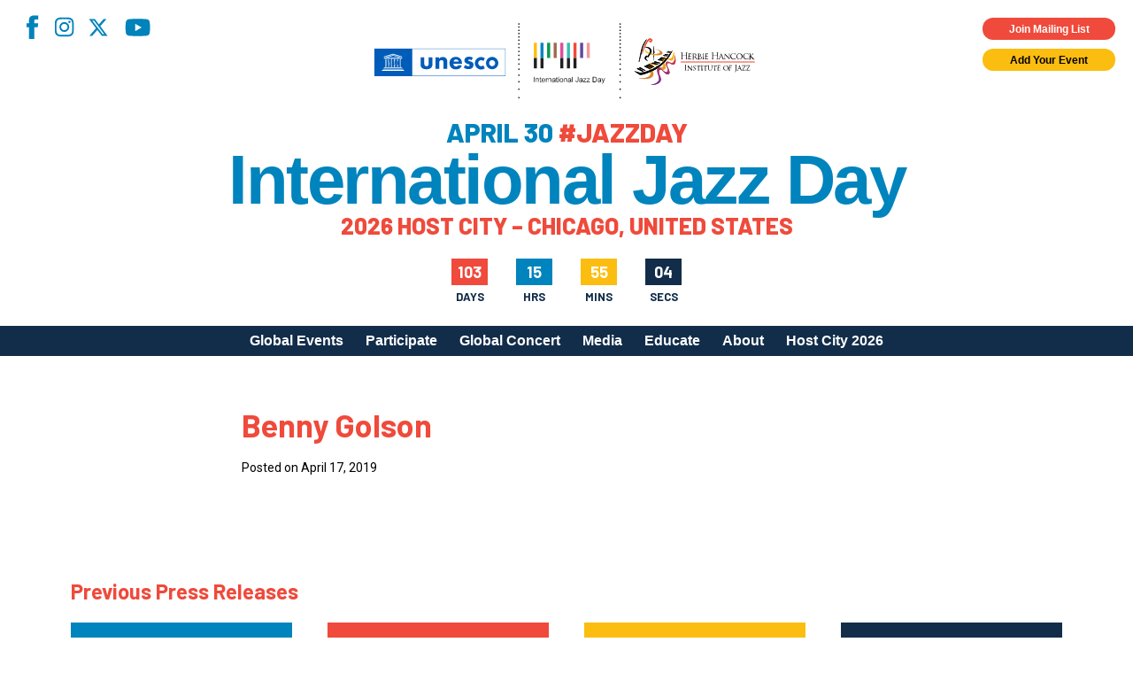

--- FILE ---
content_type: text/html; charset=UTF-8
request_url: https://jazzday.com/oral_histories/benny-golson/
body_size: 15211
content:
<!DOCTYPE html>
<html lang="en-US">
<head>
<meta charset="UTF-8" />
<!-- <meta name="viewport" content="width=1020" /> -->
<meta name="viewport" content="width=device-width,initial-scale=1,minimum-scale=1,maximum-scale=1" />
<title>International Jazz Day</title>
<meta property="og:site_name" content="International Jazz Day" />
<meta property="og:type" content="website" />
<meta property="og:title" content="International Jazz Day" />
<meta property="og:locale" content="en_US" />
<meta property="og:description" content="International Jazz Day (April 30) is the world's largest celebration of jazz. Declared in 2011 by UNESCO, Jazz Day recognizes jazz music as a worldwide force for peace, gender and racial equality, diversity, intercultural dialogue and international cooperation. Celebrate with partners in more than 190 countries, on all seven continents, by organizing your own International Jazz Day program on April 30." />
<meta property="og:url" content="https://jazzday.com/oral_histories/benny-golson/" />

<meta property="og:image" content="https://jazzday.com/jazz-day-2019-fb.jpg" />
<meta property="og:image" content="https://jazzday.com/jazz-day-fb-2.jpg" />
<meta property="og:image" content="https://jazzday.com/jazz-day-fb-3.jpg" />
    <meta property="og:image" content="https://jazzday.com/jazz-day-fb-4.jpg" />
<link rel="image_src" href="https://jazzday.com/jazz-day-2019-fb.jpg" />
<meta name="description" content="International Jazz Day (April 30) is the world's largest celebration of jazz. Declared in 2011 by UNESCO, Jazz Day recognizes jazz music as a worldwide force for peace, gender and racial equality, diversity, intercultural dialogue and international cooperation. Celebrate with partners in more than 190 countries, on all seven continents, by organizing your own International Jazz Day program on April 30." />
<meta name="twitter:site" content="International Jazz Day">
<meta name="twitter:title" content="International Jazz Day">
<meta name="twitter:description" content="International Jazz Day (April 30) is the world's largest celebration of jazz. Declared in 2011 by UNESCO, Jazz Day recognizes jazz music as a worldwide force for peace, gender and racial equality, diversity, intercultural dialogue and international cooperation. Celebrate with partners in more than 190 countries, on all seven continents, by organizing your own International Jazz Day program on April 30.">
<link rel="profile" href="https://gmpg.org/xfn/11" />
<link rel="pingback" href="https://jazzday.com/cms22/xmlrpc.php" />
<link rel="shortcut icon" href="/favicon.ico">
<!--[if lt IE 9]>
<script src="https://jazzday.com/cms22/wp-content/themes/jazzday2021/js/html5.js" type="text/javascript"></script>
<![endif]-->
<script type="text/javascript">
    var baseurl = 'https://jazzday.com';
    var tplurl = 'https://jazzday.com/cms22/wp-content/themes/jazzday2021';
</script>
    <!--<script async src="https://www.googletagmanager.com/gtag/js?id=UA-39112349-1"></script>
    <script>
        window.dataLayer = window.dataLayer || [];
        function gtag(){dataLayer.push(arguments);}
        gtag('js', new Date());

        gtag('config', 'UA-39112349-1');
    </script>-->
<!-- Google tag (gtag.js) -->
<script async src="https://www.googletagmanager.com/gtag/js?id=G-MMC94N9PSS"></script>
<script>
  window.dataLayer = window.dataLayer || [];
  function gtag(){dataLayer.push(arguments);}
  gtag('js', new Date());

  gtag('config', 'G-MMC94N9PSS');
</script>
<meta name='robots' content='index, follow, max-image-preview:large, max-snippet:-1, max-video-preview:-1' />

	<!-- This site is optimized with the Yoast SEO plugin v26.5 - https://yoast.com/wordpress/plugins/seo/ -->
	<link rel="canonical" href="https://jazzday.com/oral_histories/benny-golson/" />
	<meta property="og:locale" content="en_US" />
	<meta property="og:type" content="article" />
	<meta property="og:title" content="Benny Golson - International Jazz Day" />
	<meta property="og:url" content="https://jazzday.com/oral_histories/benny-golson/" />
	<meta property="og:site_name" content="International Jazz Day" />
	<meta property="article:publisher" content="https://www.facebook.com/intljazzday" />
	<meta name="twitter:card" content="summary_large_image" />
	<meta name="twitter:site" content="@intljazzday" />
	<script type="application/ld+json" class="yoast-schema-graph">{"@context":"https://schema.org","@graph":[{"@type":"WebPage","@id":"https://jazzday.com/oral_histories/benny-golson/","url":"https://jazzday.com/oral_histories/benny-golson/","name":"Benny Golson - International Jazz Day","isPartOf":{"@id":"https://jazzday.com/#website"},"datePublished":"2019-04-17T20:12:13+00:00","inLanguage":"en-US","potentialAction":[{"@type":"ReadAction","target":["https://jazzday.com/oral_histories/benny-golson/"]}]},{"@type":"WebSite","@id":"https://jazzday.com/#website","url":"https://jazzday.com/","name":"International Jazz Day","description":"April 30, 2025","potentialAction":[{"@type":"SearchAction","target":{"@type":"EntryPoint","urlTemplate":"https://jazzday.com/?s={search_term_string}"},"query-input":{"@type":"PropertyValueSpecification","valueRequired":true,"valueName":"search_term_string"}}],"inLanguage":"en-US"}]}</script>
	<!-- / Yoast SEO plugin. -->


<link rel='dns-prefetch' href='//fonts.googleapis.com' />
<link rel="alternate" type="application/rss+xml" title="International Jazz Day &raquo; Feed" href="https://jazzday.com/feed/" />
<link rel="alternate" type="application/rss+xml" title="International Jazz Day &raquo; Comments Feed" href="https://jazzday.com/comments/feed/" />
<link rel="alternate" title="oEmbed (JSON)" type="application/json+oembed" href="https://jazzday.com/wp-json/oembed/1.0/embed?url=https%3A%2F%2Fjazzday.com%2Foral_histories%2Fbenny-golson%2F" />
<link rel="alternate" title="oEmbed (XML)" type="text/xml+oembed" href="https://jazzday.com/wp-json/oembed/1.0/embed?url=https%3A%2F%2Fjazzday.com%2Foral_histories%2Fbenny-golson%2F&#038;format=xml" />
<style id='wp-img-auto-sizes-contain-inline-css' type='text/css'>
img:is([sizes=auto i],[sizes^="auto," i]){contain-intrinsic-size:3000px 1500px}
/*# sourceURL=wp-img-auto-sizes-contain-inline-css */
</style>
<style id='wp-emoji-styles-inline-css' type='text/css'>

	img.wp-smiley, img.emoji {
		display: inline !important;
		border: none !important;
		box-shadow: none !important;
		height: 1em !important;
		width: 1em !important;
		margin: 0 0.07em !important;
		vertical-align: -0.1em !important;
		background: none !important;
		padding: 0 !important;
	}
/*# sourceURL=wp-emoji-styles-inline-css */
</style>
<style id='wp-block-library-inline-css' type='text/css'>
:root{--wp-block-synced-color:#7a00df;--wp-block-synced-color--rgb:122,0,223;--wp-bound-block-color:var(--wp-block-synced-color);--wp-editor-canvas-background:#ddd;--wp-admin-theme-color:#007cba;--wp-admin-theme-color--rgb:0,124,186;--wp-admin-theme-color-darker-10:#006ba1;--wp-admin-theme-color-darker-10--rgb:0,107,160.5;--wp-admin-theme-color-darker-20:#005a87;--wp-admin-theme-color-darker-20--rgb:0,90,135;--wp-admin-border-width-focus:2px}@media (min-resolution:192dpi){:root{--wp-admin-border-width-focus:1.5px}}.wp-element-button{cursor:pointer}:root .has-very-light-gray-background-color{background-color:#eee}:root .has-very-dark-gray-background-color{background-color:#313131}:root .has-very-light-gray-color{color:#eee}:root .has-very-dark-gray-color{color:#313131}:root .has-vivid-green-cyan-to-vivid-cyan-blue-gradient-background{background:linear-gradient(135deg,#00d084,#0693e3)}:root .has-purple-crush-gradient-background{background:linear-gradient(135deg,#34e2e4,#4721fb 50%,#ab1dfe)}:root .has-hazy-dawn-gradient-background{background:linear-gradient(135deg,#faaca8,#dad0ec)}:root .has-subdued-olive-gradient-background{background:linear-gradient(135deg,#fafae1,#67a671)}:root .has-atomic-cream-gradient-background{background:linear-gradient(135deg,#fdd79a,#004a59)}:root .has-nightshade-gradient-background{background:linear-gradient(135deg,#330968,#31cdcf)}:root .has-midnight-gradient-background{background:linear-gradient(135deg,#020381,#2874fc)}:root{--wp--preset--font-size--normal:16px;--wp--preset--font-size--huge:42px}.has-regular-font-size{font-size:1em}.has-larger-font-size{font-size:2.625em}.has-normal-font-size{font-size:var(--wp--preset--font-size--normal)}.has-huge-font-size{font-size:var(--wp--preset--font-size--huge)}.has-text-align-center{text-align:center}.has-text-align-left{text-align:left}.has-text-align-right{text-align:right}.has-fit-text{white-space:nowrap!important}#end-resizable-editor-section{display:none}.aligncenter{clear:both}.items-justified-left{justify-content:flex-start}.items-justified-center{justify-content:center}.items-justified-right{justify-content:flex-end}.items-justified-space-between{justify-content:space-between}.screen-reader-text{border:0;clip-path:inset(50%);height:1px;margin:-1px;overflow:hidden;padding:0;position:absolute;width:1px;word-wrap:normal!important}.screen-reader-text:focus{background-color:#ddd;clip-path:none;color:#444;display:block;font-size:1em;height:auto;left:5px;line-height:normal;padding:15px 23px 14px;text-decoration:none;top:5px;width:auto;z-index:100000}html :where(.has-border-color){border-style:solid}html :where([style*=border-top-color]){border-top-style:solid}html :where([style*=border-right-color]){border-right-style:solid}html :where([style*=border-bottom-color]){border-bottom-style:solid}html :where([style*=border-left-color]){border-left-style:solid}html :where([style*=border-width]){border-style:solid}html :where([style*=border-top-width]){border-top-style:solid}html :where([style*=border-right-width]){border-right-style:solid}html :where([style*=border-bottom-width]){border-bottom-style:solid}html :where([style*=border-left-width]){border-left-style:solid}html :where(img[class*=wp-image-]){height:auto;max-width:100%}:where(figure){margin:0 0 1em}html :where(.is-position-sticky){--wp-admin--admin-bar--position-offset:var(--wp-admin--admin-bar--height,0px)}@media screen and (max-width:600px){html :where(.is-position-sticky){--wp-admin--admin-bar--position-offset:0px}}

/*# sourceURL=wp-block-library-inline-css */
</style><style id='global-styles-inline-css' type='text/css'>
:root{--wp--preset--aspect-ratio--square: 1;--wp--preset--aspect-ratio--4-3: 4/3;--wp--preset--aspect-ratio--3-4: 3/4;--wp--preset--aspect-ratio--3-2: 3/2;--wp--preset--aspect-ratio--2-3: 2/3;--wp--preset--aspect-ratio--16-9: 16/9;--wp--preset--aspect-ratio--9-16: 9/16;--wp--preset--color--black: #000;--wp--preset--color--cyan-bluish-gray: #abb8c3;--wp--preset--color--white: #fff;--wp--preset--color--pale-pink: #f78da7;--wp--preset--color--vivid-red: #cf2e2e;--wp--preset--color--luminous-vivid-orange: #ff6900;--wp--preset--color--luminous-vivid-amber: #fcb900;--wp--preset--color--light-green-cyan: #7bdcb5;--wp--preset--color--vivid-green-cyan: #00d084;--wp--preset--color--pale-cyan-blue: #8ed1fc;--wp--preset--color--vivid-cyan-blue: #0693e3;--wp--preset--color--vivid-purple: #9b51e0;--wp--preset--color--blue-primary: #0084bd;--wp--preset--color--blue-secondary: #122d4a;--wp--preset--color--orange: #ef4a3b;--wp--preset--color--yellow: #fcbd11;--wp--preset--gradient--vivid-cyan-blue-to-vivid-purple: linear-gradient(135deg,rgb(6,147,227) 0%,rgb(155,81,224) 100%);--wp--preset--gradient--light-green-cyan-to-vivid-green-cyan: linear-gradient(135deg,rgb(122,220,180) 0%,rgb(0,208,130) 100%);--wp--preset--gradient--luminous-vivid-amber-to-luminous-vivid-orange: linear-gradient(135deg,rgb(252,185,0) 0%,rgb(255,105,0) 100%);--wp--preset--gradient--luminous-vivid-orange-to-vivid-red: linear-gradient(135deg,rgb(255,105,0) 0%,rgb(207,46,46) 100%);--wp--preset--gradient--very-light-gray-to-cyan-bluish-gray: linear-gradient(135deg,rgb(238,238,238) 0%,rgb(169,184,195) 100%);--wp--preset--gradient--cool-to-warm-spectrum: linear-gradient(135deg,rgb(74,234,220) 0%,rgb(151,120,209) 20%,rgb(207,42,186) 40%,rgb(238,44,130) 60%,rgb(251,105,98) 80%,rgb(254,248,76) 100%);--wp--preset--gradient--blush-light-purple: linear-gradient(135deg,rgb(255,206,236) 0%,rgb(152,150,240) 100%);--wp--preset--gradient--blush-bordeaux: linear-gradient(135deg,rgb(254,205,165) 0%,rgb(254,45,45) 50%,rgb(107,0,62) 100%);--wp--preset--gradient--luminous-dusk: linear-gradient(135deg,rgb(255,203,112) 0%,rgb(199,81,192) 50%,rgb(65,88,208) 100%);--wp--preset--gradient--pale-ocean: linear-gradient(135deg,rgb(255,245,203) 0%,rgb(182,227,212) 50%,rgb(51,167,181) 100%);--wp--preset--gradient--electric-grass: linear-gradient(135deg,rgb(202,248,128) 0%,rgb(113,206,126) 100%);--wp--preset--gradient--midnight: linear-gradient(135deg,rgb(2,3,129) 0%,rgb(40,116,252) 100%);--wp--preset--font-size--small: 13px;--wp--preset--font-size--medium: 20px;--wp--preset--font-size--large: 36px;--wp--preset--font-size--x-large: 42px;--wp--preset--spacing--20: 0.44rem;--wp--preset--spacing--30: 0.67rem;--wp--preset--spacing--40: 1rem;--wp--preset--spacing--50: 1.5rem;--wp--preset--spacing--60: 2.25rem;--wp--preset--spacing--70: 3.38rem;--wp--preset--spacing--80: 5.06rem;--wp--preset--shadow--natural: 6px 6px 9px rgba(0, 0, 0, 0.2);--wp--preset--shadow--deep: 12px 12px 50px rgba(0, 0, 0, 0.4);--wp--preset--shadow--sharp: 6px 6px 0px rgba(0, 0, 0, 0.2);--wp--preset--shadow--outlined: 6px 6px 0px -3px rgb(255, 255, 255), 6px 6px rgb(0, 0, 0);--wp--preset--shadow--crisp: 6px 6px 0px rgb(0, 0, 0);}:where(.is-layout-flex){gap: 0.5em;}:where(.is-layout-grid){gap: 0.5em;}body .is-layout-flex{display: flex;}.is-layout-flex{flex-wrap: wrap;align-items: center;}.is-layout-flex > :is(*, div){margin: 0;}body .is-layout-grid{display: grid;}.is-layout-grid > :is(*, div){margin: 0;}:where(.wp-block-columns.is-layout-flex){gap: 2em;}:where(.wp-block-columns.is-layout-grid){gap: 2em;}:where(.wp-block-post-template.is-layout-flex){gap: 1.25em;}:where(.wp-block-post-template.is-layout-grid){gap: 1.25em;}.has-black-color{color: var(--wp--preset--color--black) !important;}.has-cyan-bluish-gray-color{color: var(--wp--preset--color--cyan-bluish-gray) !important;}.has-white-color{color: var(--wp--preset--color--white) !important;}.has-pale-pink-color{color: var(--wp--preset--color--pale-pink) !important;}.has-vivid-red-color{color: var(--wp--preset--color--vivid-red) !important;}.has-luminous-vivid-orange-color{color: var(--wp--preset--color--luminous-vivid-orange) !important;}.has-luminous-vivid-amber-color{color: var(--wp--preset--color--luminous-vivid-amber) !important;}.has-light-green-cyan-color{color: var(--wp--preset--color--light-green-cyan) !important;}.has-vivid-green-cyan-color{color: var(--wp--preset--color--vivid-green-cyan) !important;}.has-pale-cyan-blue-color{color: var(--wp--preset--color--pale-cyan-blue) !important;}.has-vivid-cyan-blue-color{color: var(--wp--preset--color--vivid-cyan-blue) !important;}.has-vivid-purple-color{color: var(--wp--preset--color--vivid-purple) !important;}.has-black-background-color{background-color: var(--wp--preset--color--black) !important;}.has-cyan-bluish-gray-background-color{background-color: var(--wp--preset--color--cyan-bluish-gray) !important;}.has-white-background-color{background-color: var(--wp--preset--color--white) !important;}.has-pale-pink-background-color{background-color: var(--wp--preset--color--pale-pink) !important;}.has-vivid-red-background-color{background-color: var(--wp--preset--color--vivid-red) !important;}.has-luminous-vivid-orange-background-color{background-color: var(--wp--preset--color--luminous-vivid-orange) !important;}.has-luminous-vivid-amber-background-color{background-color: var(--wp--preset--color--luminous-vivid-amber) !important;}.has-light-green-cyan-background-color{background-color: var(--wp--preset--color--light-green-cyan) !important;}.has-vivid-green-cyan-background-color{background-color: var(--wp--preset--color--vivid-green-cyan) !important;}.has-pale-cyan-blue-background-color{background-color: var(--wp--preset--color--pale-cyan-blue) !important;}.has-vivid-cyan-blue-background-color{background-color: var(--wp--preset--color--vivid-cyan-blue) !important;}.has-vivid-purple-background-color{background-color: var(--wp--preset--color--vivid-purple) !important;}.has-black-border-color{border-color: var(--wp--preset--color--black) !important;}.has-cyan-bluish-gray-border-color{border-color: var(--wp--preset--color--cyan-bluish-gray) !important;}.has-white-border-color{border-color: var(--wp--preset--color--white) !important;}.has-pale-pink-border-color{border-color: var(--wp--preset--color--pale-pink) !important;}.has-vivid-red-border-color{border-color: var(--wp--preset--color--vivid-red) !important;}.has-luminous-vivid-orange-border-color{border-color: var(--wp--preset--color--luminous-vivid-orange) !important;}.has-luminous-vivid-amber-border-color{border-color: var(--wp--preset--color--luminous-vivid-amber) !important;}.has-light-green-cyan-border-color{border-color: var(--wp--preset--color--light-green-cyan) !important;}.has-vivid-green-cyan-border-color{border-color: var(--wp--preset--color--vivid-green-cyan) !important;}.has-pale-cyan-blue-border-color{border-color: var(--wp--preset--color--pale-cyan-blue) !important;}.has-vivid-cyan-blue-border-color{border-color: var(--wp--preset--color--vivid-cyan-blue) !important;}.has-vivid-purple-border-color{border-color: var(--wp--preset--color--vivid-purple) !important;}.has-vivid-cyan-blue-to-vivid-purple-gradient-background{background: var(--wp--preset--gradient--vivid-cyan-blue-to-vivid-purple) !important;}.has-light-green-cyan-to-vivid-green-cyan-gradient-background{background: var(--wp--preset--gradient--light-green-cyan-to-vivid-green-cyan) !important;}.has-luminous-vivid-amber-to-luminous-vivid-orange-gradient-background{background: var(--wp--preset--gradient--luminous-vivid-amber-to-luminous-vivid-orange) !important;}.has-luminous-vivid-orange-to-vivid-red-gradient-background{background: var(--wp--preset--gradient--luminous-vivid-orange-to-vivid-red) !important;}.has-very-light-gray-to-cyan-bluish-gray-gradient-background{background: var(--wp--preset--gradient--very-light-gray-to-cyan-bluish-gray) !important;}.has-cool-to-warm-spectrum-gradient-background{background: var(--wp--preset--gradient--cool-to-warm-spectrum) !important;}.has-blush-light-purple-gradient-background{background: var(--wp--preset--gradient--blush-light-purple) !important;}.has-blush-bordeaux-gradient-background{background: var(--wp--preset--gradient--blush-bordeaux) !important;}.has-luminous-dusk-gradient-background{background: var(--wp--preset--gradient--luminous-dusk) !important;}.has-pale-ocean-gradient-background{background: var(--wp--preset--gradient--pale-ocean) !important;}.has-electric-grass-gradient-background{background: var(--wp--preset--gradient--electric-grass) !important;}.has-midnight-gradient-background{background: var(--wp--preset--gradient--midnight) !important;}.has-small-font-size{font-size: var(--wp--preset--font-size--small) !important;}.has-medium-font-size{font-size: var(--wp--preset--font-size--medium) !important;}.has-large-font-size{font-size: var(--wp--preset--font-size--large) !important;}.has-x-large-font-size{font-size: var(--wp--preset--font-size--x-large) !important;}
/*# sourceURL=global-styles-inline-css */
</style>

<style id='classic-theme-styles-inline-css' type='text/css'>
/*! This file is auto-generated */
.wp-block-button__link{color:#fff;background-color:#32373c;border-radius:9999px;box-shadow:none;text-decoration:none;padding:calc(.667em + 2px) calc(1.333em + 2px);font-size:1.125em}.wp-block-file__button{background:#32373c;color:#fff;text-decoration:none}
/*# sourceURL=/wp-includes/css/classic-themes.min.css */
</style>
<link rel='stylesheet' id='responsive-lightbox-magnific-css' href='https://jazzday.com/cms22/wp-content/plugins/responsive-lightbox/assets/magnific/magnific-popup.min.css?ver=1.2.0' type='text/css' media='all' />
<link rel='stylesheet' id='ijd-galleries-plugin-styles-css' href='https://jazzday.com/cms22/wp-content/plugins/ijd-galleries/css/public.css?ver=1.0.0' type='text/css' media='all' />
<link rel='stylesheet' id='ijd-sponsors-plugin-styles-css' href='https://jazzday.com/cms22/wp-content/plugins/ijd-sponsors/css/public.css?ver=1.0.0' type='text/css' media='all' />
<link rel='stylesheet' id='jazzday-google-fonts-css' href='//fonts.googleapis.com/css2?family=Barlow%3Awght%40600%3B700%3B800&#038;family=Roboto%3Awght%40300%3B400%3B700&#038;display=swap&#038;ver=6.9' type='text/css' media='all' />
<link rel='stylesheet' id='jazzday-style-css' href='https://jazzday.com/cms22/wp-content/themes/jazzday2021/dist/css/jazzday2021.min.css?ver=1768640691' type='text/css' media='all' />
<link rel='stylesheet' id='heateor_sss_frontend_css-css' href='https://jazzday.com/cms22/wp-content/plugins/sassy-social-share/public/css/sassy-social-share-public.css?ver=3.3.79' type='text/css' media='all' />
<style id='heateor_sss_frontend_css-inline-css' type='text/css'>
.heateor_sss_button_instagram span.heateor_sss_svg,a.heateor_sss_instagram span.heateor_sss_svg{background:radial-gradient(circle at 30% 107%,#fdf497 0,#fdf497 5%,#fd5949 45%,#d6249f 60%,#285aeb 90%)}.heateor_sss_horizontal_sharing .heateor_sss_svg,.heateor_sss_standard_follow_icons_container .heateor_sss_svg{color:#fff;border-width:0px;border-style:solid;border-color:transparent}.heateor_sss_horizontal_sharing .heateorSssTCBackground{color:#666}.heateor_sss_horizontal_sharing span.heateor_sss_svg:hover,.heateor_sss_standard_follow_icons_container span.heateor_sss_svg:hover{border-color:transparent;}.heateor_sss_vertical_sharing span.heateor_sss_svg,.heateor_sss_floating_follow_icons_container span.heateor_sss_svg{color:#fff;border-width:0px;border-style:solid;border-color:transparent;}.heateor_sss_vertical_sharing .heateorSssTCBackground{color:#666;}.heateor_sss_vertical_sharing span.heateor_sss_svg:hover,.heateor_sss_floating_follow_icons_container span.heateor_sss_svg:hover{border-color:transparent;}@media screen and (max-width:783px) {.heateor_sss_vertical_sharing{display:none!important}}
/*# sourceURL=heateor_sss_frontend_css-inline-css */
</style>
<script type="text/javascript" id="jquery-core-js-extra">
/* <![CDATA[ */
var ajaxurl = ["https://jazzday.com/cms22/wp-admin/admin-ajax.php"];
//# sourceURL=jquery-core-js-extra
/* ]]> */
</script>
<script type="text/javascript" src="https://jazzday.com/cms22/wp-includes/js/jquery/jquery.min.js?ver=3.7.1" id="jquery-core-js"></script>
<script type="text/javascript" src="https://jazzday.com/cms22/wp-includes/js/jquery/jquery-migrate.min.js?ver=3.4.1" id="jquery-migrate-js"></script>
<script type="text/javascript" src="https://jazzday.com/cms22/wp-content/plugins/responsive-lightbox/assets/infinitescroll/infinite-scroll.pkgd.min.js?ver=4.0.1" id="responsive-lightbox-infinite-scroll-js"></script>
<script type="text/javascript" src="https://jazzday.com/cms22/wp-content/plugins/ijd-galleries/js/public.js?ver=1.0.0" id="ijd-galleries-plugin-script-js"></script>
<script type="text/javascript" src="https://jazzday.com/cms22/wp-content/plugins/ijd-sponsors/js/public.js?ver=1.0.0" id="ijd-sponsors-plugin-script-js"></script>
<link rel="https://api.w.org/" href="https://jazzday.com/wp-json/" /><link rel="alternate" title="JSON" type="application/json" href="https://jazzday.com/wp-json/wp/v2/oral_histories/19056" /><link rel="EditURI" type="application/rsd+xml" title="RSD" href="https://jazzday.com/cms22/xmlrpc.php?rsd" />
<meta name="generator" content="WordPress 6.9" />
<link rel='shortlink' href='https://jazzday.com/?p=19056' />
<meta name="cdp-version" content="1.5.0" />		<style type="text/css" id="wp-custom-css">
			.home .hero--image .overlay { display: none; }		</style>
		
<!-- Meta Pixel Code -->
<script>
    !function(f,b,e,v,n,t,s)
    {if(f.fbq)return;n=f.fbq=function(){n.callMethod?
    n.callMethod.apply(n,arguments):n.queue.push(arguments)};
    if(!f._fbq)f._fbq=n;n.push=n;n.loaded=!0;n.version='2.0';
    n.queue=[];t=b.createElement(e);t.async=!0;
    t.src=v;s=b.getElementsByTagName(e)[0];
    s.parentNode.insertBefore(t,s)}(window, document,'script',
    'https://connect.facebook.net/en_US/fbevents.js');
    fbq('init', '1231922268369418');
    fbq('track', 'PageView');
</script>
<noscript><img height="1" width="1" style="display:none"
src="https://www.facebook.com/tr?id=1231922268369418&ev=PageView&noscript=1"
/></noscript>
<!-- End Meta Pixel Code -->

</head>


<body class="wp-singular oral_histories-template-default single single-oral_histories postid-19056 wp-theme-jazzday2021">
    
    <header class="site-header">
        <div class="container--absolute container--absolute--top header--widgets">
            <div class="container--fluid">
                <div class="row">
                    <div class="col-xs-12 pr-0x pt-0x pb-0x mp-h-r-1x">
                        <div class="row">
                            <div class="col-xs-6 pt-1x pl-0x social">
                                <nav class="menu-social-menu-container"><ul id="menu-social-menu" class="social-menu"><li id="menu-item-26075" class="facebook menu-item menu-item-type-custom menu-item-object-custom menu-item-26075"><a target="_blank" href="https://www.facebook.com/intljazzday">Facebook</a></li>
<li id="menu-item-26076" class="instagram menu-item menu-item-type-custom menu-item-object-custom menu-item-26076"><a target="_blank" href="https://instagram.com/intljazzday">Instagram</a></li>
<li id="menu-item-39568" class="x-twitter menu-item menu-item-type-custom menu-item-object-custom menu-item-39568"><a href="https://x.com/intljazzday">X</a></li>
<li id="menu-item-26078" class="youtube menu-item menu-item-type-custom menu-item-object-custom menu-item-26078"><a target="_blank" href="https://youtube.com/internationaljazzday">YouTube</a></li>
</ul></nav>                            </div>
                            <div class="col-xs-6 container--flex--column widgets">
                                <div class="button cta highlight small pop m-0x">
                                    Join Mailing List
                                </div>
                                <a class="button cta small m-0x" href="https://jazzday.com/register">
                                    Add Your Event
                                </a>
                            </div>
                        </div>
                    </div>
                </div>
            </div>
        </div>
        <div class="container--fluid header--main">
            <div class="row">
                <div class="col-xs-12 pt-0x pb-0x">
                    <button class="menu-toggle hamburger hamburger--spin" type="button" aria-label="Menu" aria-controls="mobile-menu" aria-expanded="false">
                        <span class="hamburger-box">
                            <span class="hamburger-inner"></span>
                        </span>
                    </button>
                    <div class="row">
                        <div class="col-xs-12 pl-0x pr-0x container--flex--column align-items--center site-lockup">

                            <img src="https://jazzday.com/cms22/wp-content/themes/jazzday2021/dist/assets/imgs/logos/UNESCO+IJD+HHIJ_reg.svg" alt="International Jazz Day" class="site-logo">
                            <div class="site-tagline pt-1x">April 30 <span>#JAZZDAY</span></div>
                            <a href="https://jazzday.com" class="site-name" rel="home" itemprop="url">
                                International Jazz Day
                            </a>
                            <div class="site-tagline site-tagline--secondary pt-0x"><span>2026 Host City – Chicago, United States</span></div>
                            <div id="countdown" class="style-2">
                                <div>
                                    <div id="cd-days-1"></div>
                                    <span>Days</span>
                                </div>
                                <div>
                                    <div id="cd-hrs-1"></div>
                                    <span>Hrs</span>
                                </div>
                                <div>
                                    <div id="cd-mins-1"></div>
                                    <span>Mins</span>
                                </div>
                                <div>
                                    <div id="cd-seconds-1"></div>
                                    <span>Secs</span>
                                </div>
                            </div>
                        </div>                                        
                        <!-- Navigation -->
                    </div>
                </div>
            </div>
        </div>
        <div class="container--fluid desktop-menu">
            <div class="row">
                <div class="col-xs-12 pt-0x pb-0x">
                    <div class="container">
                        <div class="row">
                            <div class="col-xs-12 p-0x">
                                <div class="site-navigation main-navigation">
                                    <ul id="primary-menu" class="menu nav-menu"><li id="menu-item-26530" class="menu-item menu-item-type-post_type menu-item-object-page menu-item-26530"><a href="https://jazzday.com/events/">Global Events</a></li>
<li id="menu-item-26489" class="menu-item menu-item-type-post_type menu-item-object-page menu-item-has-children menu-item-26489"><a href="https://jazzday.com/participate/">Participate</a>
<ul class="sub-menu">
	<li id="menu-item-30776" class="menu-item menu-item-type-post_type menu-item-object-page menu-item-30776"><a href="https://jazzday.com/participate/">How to Participate</a></li>
	<li id="menu-item-38894" class="menu-item menu-item-type-post_type menu-item-object-page menu-item-38894"><a href="https://jazzday.com/register/">Register Your Event</a></li>
	<li id="menu-item-42578" class="menu-item menu-item-type-post_type menu-item-object-page menu-item-42578"><a href="https://jazzday.com/global-host-city-call-for-applications/">Apply to Host Jazz Day 2027</a></li>
	<li id="menu-item-26491" class="menu-item menu-item-type-post_type menu-item-object-page menu-item-26491"><a href="https://jazzday.com/participate/meet-our-community/">Meet Our Community</a></li>
	<li id="menu-item-26492" class="menu-item menu-item-type-post_type menu-item-object-page menu-item-26492"><a href="https://jazzday.com/organizational-partners/">Jazz Day Organizers</a></li>
	<li id="menu-item-30904" class="menu-item menu-item-type-post_type menu-item-object-page menu-item-30904"><a href="https://jazzday.com/participate/logos/">Jazz Day Logos, Playlists &#038; Promos</a></li>
</ul>
</li>
<li id="menu-item-39706" class="menu-item menu-item-type-post_type menu-item-object-page menu-item-39706"><a href="https://jazzday.com/global-concert-2025/">Global Concert</a></li>
<li id="menu-item-42799" class="menu-item menu-item-type-custom menu-item-object-custom menu-item-has-children menu-item-42799"><a>Media</a>
<ul class="sub-menu">
	<li id="menu-item-26497" class="menu-item menu-item-type-post_type menu-item-object-page menu-item-26497"><a href="https://jazzday.com/videos/">Videos</a></li>
	<li id="menu-item-42502" class="menu-item menu-item-type-post_type menu-item-object-page menu-item-42502"><a href="https://jazzday.com/photos/2025-photos/">Photos</a></li>
	<li id="menu-item-35168" class="menu-item menu-item-type-post_type menu-item-object-page menu-item-35168"><a href="https://jazzday.com/global-artwork/">Poster Gallery</a></li>
</ul>
</li>
<li id="menu-item-26502" class="menu-item menu-item-type-post_type menu-item-object-page menu-item-has-children menu-item-26502"><a href="https://jazzday.com/educational-resources/">Educate</a>
<ul class="sub-menu">
	<li id="menu-item-26503" class="menu-item menu-item-type-post_type menu-item-object-page menu-item-26503"><a href="https://jazzday.com/educational-resources/">Educational Resources</a></li>
	<li id="menu-item-40718" class="menu-item menu-item-type-post_type menu-item-object-page menu-item-40718"><a href="https://jazzday.com/education-programs-2025/">Education Programs 2025</a></li>
	<li id="menu-item-36760" class="menu-item menu-item-type-post_type menu-item-object-page menu-item-36760"><a href="https://jazzday.com/education-programs-2024/">Education Programs 2024</a></li>
	<li id="menu-item-32892" class="menu-item menu-item-type-post_type menu-item-object-page menu-item-32892"><a href="https://jazzday.com/education-programs-2023/">Education Programs 2023</a></li>
	<li id="menu-item-28582" class="menu-item menu-item-type-post_type menu-item-object-page menu-item-28582"><a href="https://jazzday.com/education-programs-2022/">Education Programs 2022</a></li>
	<li id="menu-item-26567" class="menu-item menu-item-type-post_type menu-item-object-page menu-item-26567"><a href="https://jazzday.com/education-programs-2021/">Education Programs 2021</a></li>
	<li id="menu-item-26656" class="menu-item menu-item-type-post_type menu-item-object-page menu-item-26656"><a href="https://jazzday.com/education-programs-2020/">Education Programs 2020</a></li>
	<li id="menu-item-26649" class="menu-item menu-item-type-post_type menu-item-object-page menu-item-26649"><a href="https://jazzday.com/smithsonian/">Smithsonian Institution</a></li>
</ul>
</li>
<li id="menu-item-26504" class="menu-item menu-item-type-post_type menu-item-object-page menu-item-has-children menu-item-26504"><a href="https://jazzday.com/aboutjazzday/">About</a>
<ul class="sub-menu">
	<li id="menu-item-26505" class="menu-item menu-item-type-post_type menu-item-object-page menu-item-26505"><a href="https://jazzday.com/aboutjazzday/">About Jazz Day</a></li>
	<li id="menu-item-26508" class="menu-item menu-item-type-post_type menu-item-object-page menu-item-26508"><a href="https://jazzday.com/news/press-coverage/">Press Coverage</a></li>
	<li id="menu-item-26494" class="menu-item menu-item-type-post_type menu-item-object-page menu-item-26494"><a href="https://jazzday.com/news/">Press Releases</a></li>
	<li id="menu-item-26506" class="menu-item menu-item-type-post_type menu-item-object-page menu-item-26506"><a href="https://jazzday.com/faqs/">FAQs</a></li>
</ul>
</li>
<li id="menu-item-42800" class="menu-item menu-item-type-post_type menu-item-object-page menu-item-42800"><a href="https://jazzday.com/chicago/">Host City 2026</a></li>
</ul>                                                                    </div>
                            </div>
                        </div>
                    </div>
                </div>
            </div>           
        </div>
        <nav class="menu mobile-menu">
            <div class="menu-back"></div>
            <nav class="menu-primary-navigation-container menu-container"><ul id="primary-menu" class="menu nav-menu"><li class="menu-item menu-item-type-post_type menu-item-object-page menu-item-26530"><a href="https://jazzday.com/events/"><span>Global Events</span></a></li>
<li class="menu-item menu-item-type-post_type menu-item-object-page menu-item-has-children menu-item-26489"><a href="https://jazzday.com/participate/"><span>Participate</span></a>
<ul class="sub-menu">
	<li class="menu-item menu-item-type-post_type menu-item-object-page menu-item-30776"><a href="https://jazzday.com/participate/"><span>How to Participate</span></a></li>
	<li class="menu-item menu-item-type-post_type menu-item-object-page menu-item-38894"><a href="https://jazzday.com/register/"><span>Register Your Event</span></a></li>
	<li class="menu-item menu-item-type-post_type menu-item-object-page menu-item-42578"><a href="https://jazzday.com/global-host-city-call-for-applications/"><span>Apply to Host Jazz Day 2027</span></a></li>
	<li class="menu-item menu-item-type-post_type menu-item-object-page menu-item-26491"><a href="https://jazzday.com/participate/meet-our-community/"><span>Meet Our Community</span></a></li>
	<li class="menu-item menu-item-type-post_type menu-item-object-page menu-item-26492"><a href="https://jazzday.com/organizational-partners/"><span>Jazz Day Organizers</span></a></li>
	<li class="menu-item menu-item-type-post_type menu-item-object-page menu-item-30904"><a href="https://jazzday.com/participate/logos/"><span>Jazz Day Logos, Playlists &#038; Promos</span></a></li>
</ul>
</li>
<li class="menu-item menu-item-type-post_type menu-item-object-page menu-item-39706"><a href="https://jazzday.com/global-concert-2025/"><span>Global Concert</span></a></li>
<li class="menu-item menu-item-type-custom menu-item-object-custom menu-item-has-children menu-item-42799"><a><span>Media</span></a>
<ul class="sub-menu">
	<li class="menu-item menu-item-type-post_type menu-item-object-page menu-item-26497"><a href="https://jazzday.com/videos/"><span>Videos</span></a></li>
	<li class="menu-item menu-item-type-post_type menu-item-object-page menu-item-42502"><a href="https://jazzday.com/photos/2025-photos/"><span>Photos</span></a></li>
	<li class="menu-item menu-item-type-post_type menu-item-object-page menu-item-35168"><a href="https://jazzday.com/global-artwork/"><span>Poster Gallery</span></a></li>
</ul>
</li>
<li class="menu-item menu-item-type-post_type menu-item-object-page menu-item-has-children menu-item-26502"><a href="https://jazzday.com/educational-resources/"><span>Educate</span></a>
<ul class="sub-menu">
	<li class="menu-item menu-item-type-post_type menu-item-object-page menu-item-26503"><a href="https://jazzday.com/educational-resources/"><span>Educational Resources</span></a></li>
	<li class="menu-item menu-item-type-post_type menu-item-object-page menu-item-40718"><a href="https://jazzday.com/education-programs-2025/"><span>Education Programs 2025</span></a></li>
	<li class="menu-item menu-item-type-post_type menu-item-object-page menu-item-36760"><a href="https://jazzday.com/education-programs-2024/"><span>Education Programs 2024</span></a></li>
	<li class="menu-item menu-item-type-post_type menu-item-object-page menu-item-32892"><a href="https://jazzday.com/education-programs-2023/"><span>Education Programs 2023</span></a></li>
	<li class="menu-item menu-item-type-post_type menu-item-object-page menu-item-28582"><a href="https://jazzday.com/education-programs-2022/"><span>Education Programs 2022</span></a></li>
	<li class="menu-item menu-item-type-post_type menu-item-object-page menu-item-26567"><a href="https://jazzday.com/education-programs-2021/"><span>Education Programs 2021</span></a></li>
	<li class="menu-item menu-item-type-post_type menu-item-object-page menu-item-26656"><a href="https://jazzday.com/education-programs-2020/"><span>Education Programs 2020</span></a></li>
	<li class="menu-item menu-item-type-post_type menu-item-object-page menu-item-26649"><a href="https://jazzday.com/smithsonian/"><span>Smithsonian Institution</span></a></li>
</ul>
</li>
<li class="menu-item menu-item-type-post_type menu-item-object-page menu-item-has-children menu-item-26504"><a href="https://jazzday.com/aboutjazzday/"><span>About</span></a>
<ul class="sub-menu">
	<li class="menu-item menu-item-type-post_type menu-item-object-page menu-item-26505"><a href="https://jazzday.com/aboutjazzday/"><span>About Jazz Day</span></a></li>
	<li class="menu-item menu-item-type-post_type menu-item-object-page menu-item-26508"><a href="https://jazzday.com/news/press-coverage/"><span>Press Coverage</span></a></li>
	<li class="menu-item menu-item-type-post_type menu-item-object-page menu-item-26494"><a href="https://jazzday.com/news/"><span>Press Releases</span></a></li>
	<li class="menu-item menu-item-type-post_type menu-item-object-page menu-item-26506"><a href="https://jazzday.com/faqs/"><span>FAQs</span></a></li>
</ul>
</li>
<li class="menu-item menu-item-type-post_type menu-item-object-page menu-item-42800"><a href="https://jazzday.com/chicago/"><span>Host City 2026</span></a></li>
</ul></nav>                    </nav>
    </header>
     
    <main id="content" class="site-content" role="main">
<section class="container">
    <div class="row">
        <div class="col-xs-12 pb-0x">
            <div class="row">
                <div class="col-xs-12 col-md-8 col-md-offset-2 col-xl-12 col-xl-offset-0">
                                            <div class="row">
                            <div class="col-xs-8 col-sm-7 p-0x">
                                <h2 class="has-orange-color entry-title">Benny Golson</h2>
                                <p class="entry-meta mt-0x pt-1x">
                                    Posted on April 17, 2019                                </p>
                            </div>
                        </div>
                        <div class="entry-content">
                                                    </div> 
                                    </div>
            </div>
        </div>
    </div>
</section>
           
        <section class="container">
           <div class="row">
               <div class="col-xs-12 pb-0x">
                    <div class="row">
                        <div class="col-xs-12 pb-0x">
                            <h3 class="has-orange-color">Previous Press Releases</h3>
                        </div>
                    </div>
               </div>
           </div>
            <div class="row">
                <div class="col-xs-12 pt-0x">
                    <div class="row">
                                
                        <div class="col-xs-6 col-sm-4 col-md-3 resource">
                            <div class="container--overlay">
                                <a class="has-white-color" href="https://jazzday.com/2025/05/the-global-celebration-of-international-jazz-day-2025-culminates-in-abu-dhabi-a-unesco-creative-city-of-music-2/" title="international jazz day 2025 worldwide celebration culminates with thrilling all-star global conce...">
                                    <div class="img-square"></div>
                                    <div class="overlay">
                                        <h4 class="has-white-color">
                                           International Jazz Day 2025 Worldwide Celebration Culminates With Thrilling All-star Global Conce...                                        </h4>
                                        <h6 class="has-white-color weight--light pt-1x">
                                            May 2025                                        </h6>
                                    </div>
                                </a>
                            </div>
                        </div>
                                
                        <div class="col-xs-6 col-sm-4 col-md-3 resource">
                            <div class="container--overlay">
                                <a class="has-white-color" href="https://jazzday.com/2025/03/the-global-celebration-of-international-jazz-day-2025-culminates-in-abu-dhabi-a-unesco-creative-city-of-music/" title="the global celebration of international jazz day 2025 culminates in abu dhabi, a unesco creative ...">
                                    <div class="img-square"></div>
                                    <div class="overlay">
                                        <h4 class="has-white-color">
                                           The Global Celebration Of International Jazz Day 2025 Culminates In Abu Dhabi, A Unesco Creative ...                                        </h4>
                                        <h6 class="has-white-color weight--light pt-1x">
                                            March 2025                                        </h6>
                                    </div>
                                </a>
                            </div>
                        </div>
                                
                        <div class="col-xs-6 col-sm-4 col-md-3 resource">
                            <div class="container--overlay">
                                <a class="has-white-color" href="https://jazzday.com/2024/07/abu-dhabi-selected-as-2025-international-jazz-day-global-host-city-embodying-the-power-of-jazz-to-unite-in-our-shared-humanity/" title="abu dhabi selected as 2025 international jazz day global host city:  “embodying the power of ja...">
                                    <div class="img-square"></div>
                                    <div class="overlay">
                                        <h4 class="has-white-color">
                                           Abu Dhabi Selected As 2025 International Jazz Day Global Host City:  “embodying The Power Of Ja...                                        </h4>
                                        <h6 class="has-white-color weight--light pt-1x">
                                            July 2024                                        </h6>
                                    </div>
                                </a>
                            </div>
                        </div>
                                
                        <div class="col-xs-6 col-sm-4 col-md-3 resource">
                            <div class="container--overlay">
                                <a class="has-white-color" href="https://jazzday.com/2024/05/international-jazz-day-2024-worldwide-celebration-concludes-with-all-star-global-concert-from-tangier-morocco/" title="international jazz day 2024 worldwide celebration concludes with all-star global concert from tan...">
                                    <div class="img-square"></div>
                                    <div class="overlay">
                                        <h4 class="has-white-color">
                                           International Jazz Day 2024 Worldwide Celebration Concludes With All-star Global Concert From Tan...                                        </h4>
                                        <h6 class="has-white-color weight--light pt-1x">
                                            May 2024                                        </h6>
                                    </div>
                                </a>
                            </div>
                        </div>
                                
                        <div class="col-xs-6 col-sm-4 col-md-3 resource">
                            <div class="container--overlay">
                                <a class="has-white-color" href="https://jazzday.com/2024/03/international-jazz-day-april-30-2023a-jazz-journey-around-the-world-2/" title="tangier selected as the 2024 global host city of international jazz day">
                                    <div class="img-square"></div>
                                    <div class="overlay">
                                        <h4 class="has-white-color">
                                           Tangier Selected As The 2024 Global Host City Of International Jazz Day                                        </h4>
                                        <h6 class="has-white-color weight--light pt-1x">
                                            March 2024                                        </h6>
                                    </div>
                                </a>
                            </div>
                        </div>
                                
                        <div class="col-xs-6 col-sm-4 col-md-3 resource">
                            <div class="container--overlay">
                                <a class="has-white-color" href="https://jazzday.com/2023/06/international-jazz-day-2023-worldwide-celebration-concludes-with-extraordinary-all-star-global-concert/" title="international jazz day 2023 worldwide celebration concludes with extraordinary all-star global co...">
                                    <div class="img-square"></div>
                                    <div class="overlay">
                                        <h4 class="has-white-color">
                                           International Jazz Day 2023 Worldwide Celebration Concludes With Extraordinary All-star Global Co...                                        </h4>
                                        <h6 class="has-white-color weight--light pt-1x">
                                            June 2023                                        </h6>
                                    </div>
                                </a>
                            </div>
                        </div>
                                
                        <div class="col-xs-6 col-sm-4 col-md-3 resource">
                            <div class="container--overlay">
                                <a class="has-white-color" href="https://jazzday.com/2023/04/international-jazz-day-april-30-2023a-jazz-journey-around-the-world/" title="international jazz day – april 30, 2023: a jazz journey around the world">
                                    <div class="img-square"></div>
                                    <div class="overlay">
                                        <h4 class="has-white-color">
                                           International Jazz Day – April 30, 2023: A Jazz Journey Around The World                                        </h4>
                                        <h6 class="has-white-color weight--light pt-1x">
                                            April 2023                                        </h6>
                                    </div>
                                </a>
                            </div>
                        </div>
                                
                        <div class="col-xs-6 col-sm-4 col-md-3 resource">
                            <div class="container--overlay">
                                <a class="has-white-color" href="https://jazzday.com/2022/05/international-jazz-day-2022-concludes-with-spectacular-all-star-global-concert-from-the-united-nations/" title="international jazz day 2022 concludes with spectacular all-star global concert from the united na...">
                                    <div class="img-square"></div>
                                    <div class="overlay">
                                        <h4 class="has-white-color">
                                           International Jazz Day 2022 Concludes With Spectacular All-star Global Concert From The United Na...                                        </h4>
                                        <h6 class="has-white-color weight--light pt-1x">
                                            May 2022                                        </h6>
                                    </div>
                                </a>
                            </div>
                        </div>
                                
                        <div class="col-xs-6 col-sm-4 col-md-3 resource">
                            <div class="container--overlay">
                                <a class="has-white-color" href="https://jazzday.com/2022/04/international-jazz-day-2022-a-call-for-global-peace-and-unity-2/" title="international jazz day 2022, april 30th, a call for global peace and unity">
                                    <div class="img-square"></div>
                                    <div class="overlay">
                                        <h4 class="has-white-color">
                                           International Jazz Day 2022, April 30th, A Call For Global Peace And Unity                                        </h4>
                                        <h6 class="has-white-color weight--light pt-1x">
                                            April 2022                                        </h6>
                                    </div>
                                </a>
                            </div>
                        </div>
                                
                        <div class="col-xs-6 col-sm-4 col-md-3 resource">
                            <div class="container--overlay">
                                <a class="has-white-color" href="https://jazzday.com/2022/04/international-jazz-day-2022-a-call-for-global-peace-and-unity/" title="international jazz day 2022, a call for global peace and unity">
                                    <div class="img-square"></div>
                                    <div class="overlay">
                                        <h4 class="has-white-color">
                                           International Jazz Day 2022, A Call For Global Peace And Unity                                        </h4>
                                        <h6 class="has-white-color weight--light pt-1x">
                                            April 2022                                        </h6>
                                    </div>
                                </a>
                            </div>
                        </div>
                                
                        <div class="col-xs-6 col-sm-4 col-md-3 resource">
                            <div class="container--overlay">
                                <a class="has-white-color" href="https://jazzday.com/2021/05/international-jazz-day-2021-concludes-with-spectacular-all-star-global-concert-featuring-performances-from-cities-across-the-globe/" title="international jazz day 2021 concludes with spectacular all-star global concert featuring performa...">
                                    <div class="img-square"></div>
                                    <div class="overlay">
                                        <h4 class="has-white-color">
                                           International Jazz Day 2021 Concludes With Spectacular All-star Global Concert Featuring Performa...                                        </h4>
                                        <h6 class="has-white-color weight--light pt-1x">
                                            May 2021                                        </h6>
                                    </div>
                                </a>
                            </div>
                        </div>
                                
                        <div class="col-xs-6 col-sm-4 col-md-3 resource">
                            <div class="container--overlay">
                                <a class="has-white-color" href="https://jazzday.com/2021/04/international-jazz-day-10th-anniversary-celebration-to-take-place-worldwide-april-30-2021/" title="international jazz day 10th anniversary celebration to take place worldwide, april 30, 2021">
                                    <div class="img-square"></div>
                                    <div class="overlay">
                                        <h4 class="has-white-color">
                                           International Jazz Day 10th Anniversary Celebration To Take Place Worldwide, April 30, 2021                                        </h4>
                                        <h6 class="has-white-color weight--light pt-1x">
                                            April 2021                                        </h6>
                                    </div>
                                </a>
                            </div>
                        </div>
                                
                        <div class="col-xs-6 col-sm-4 col-md-3 resource">
                            <div class="container--overlay">
                                <a class="has-white-color" href="https://jazzday.com/2020/04/virtual-ijd-announce/" title="international jazz day 2020 to take place virtually; global concert hosted by herbie hancock to f...">
                                    <div class="img-square"></div>
                                    <div class="overlay">
                                        <h4 class="has-white-color">
                                           International Jazz Day 2020 To Take Place Virtually; Global Concert Hosted By Herbie Hancock To F...                                        </h4>
                                        <h6 class="has-white-color weight--light pt-1x">
                                            April 2020                                        </h6>
                                    </div>
                                </a>
                            </div>
                        </div>
                                
                        <div class="col-xs-6 col-sm-4 col-md-3 resource">
                            <div class="container--overlay">
                                <a class="has-white-color" href="https://jazzday.com/2020/03/covid-unesco/" title="cape town 30 april celebration of international jazz day not taking place due to covid-19">
                                    <div class="img-square"></div>
                                    <div class="overlay">
                                        <h4 class="has-white-color">
                                           Cape Town 30 April Celebration Of International Jazz Day Not Taking Place Due To Covid-19                                        </h4>
                                        <h6 class="has-white-color weight--light pt-1x">
                                            March 2020                                        </h6>
                                    </div>
                                </a>
                            </div>
                        </div>
                                
                        <div class="col-xs-6 col-sm-4 col-md-3 resource">
                            <div class="container--overlay">
                                <a class="has-white-color" href="https://jazzday.com/2020/03/covid/" title="updates to international jazz day, april 30">
                                    <div class="img-square"></div>
                                    <div class="overlay">
                                        <h4 class="has-white-color">
                                           Updates To International Jazz Day, April 30                                        </h4>
                                        <h6 class="has-white-color weight--light pt-1x">
                                            March 2020                                        </h6>
                                    </div>
                                </a>
                            </div>
                        </div>
                                
                        <div class="col-xs-6 col-sm-4 col-md-3 resource">
                            <div class="container--overlay">
                                <a class="has-white-color" href="https://jazzday.com/2019/04/international-jazz-day-2019-worldwide-celebration-concludes-with-extraordinary-all-star-global-concert-in-melbourne-australia/" title="international jazz day 2019 worldwide celebration concludes with extraordinary all-star global co...">
                                    <div class="img-square"></div>
                                    <div class="overlay">
                                        <h4 class="has-white-color">
                                           International Jazz Day 2019 Worldwide Celebration Concludes With Extraordinary All-star Global Co...                                        </h4>
                                        <h6 class="has-white-color weight--light pt-1x">
                                            April 2019                                        </h6>
                                    </div>
                                </a>
                            </div>
                        </div>
                                
                        <div class="col-xs-6 col-sm-4 col-md-3 resource">
                            <div class="container--overlay">
                                <a class="has-white-color" href="https://jazzday.com/2019/03/worldwide-celebration-of-international-jazz-day-2019-30-april/" title="worldwide celebration of international jazz day 2019, 30 april">
                                    <div class="img-square"></div>
                                    <div class="overlay">
                                        <h4 class="has-white-color">
                                           Worldwide Celebration Of International Jazz Day 2019, 30 April                                        </h4>
                                        <h6 class="has-white-color weight--light pt-1x">
                                            March 2019                                        </h6>
                                    </div>
                                </a>
                            </div>
                        </div>
                                
                        <div class="col-xs-6 col-sm-4 col-md-3 resource">
                            <div class="container--overlay">
                                <a class="has-white-color" href="https://jazzday.com/2018/11/cape-town-selected-as-2020-international-jazz-day-global-host-city/" title="cape town selected as 2020 international jazz day global host city">
                                    <div class="img-square"></div>
                                    <div class="overlay">
                                        <h4 class="has-white-color">
                                           Cape Town Selected As 2020 International Jazz Day Global Host City                                        </h4>
                                        <h6 class="has-white-color weight--light pt-1x">
                                            November 2018                                        </h6>
                                    </div>
                                </a>
                            </div>
                        </div>
                                
                        <div class="col-xs-6 col-sm-4 col-md-3 resource">
                            <div class="container--overlay">
                                <a class="has-white-color" href="https://jazzday.com/2018/04/international-jazz-day-2018-comes-to-a-close-following-celebratory-concerts-in-st-petersburg-and-new-orleans/" title="international jazz  day 2018 comes to a close following celebratory concerts in st. petersburg an...">
                                    <div class="img-square"></div>
                                    <div class="overlay">
                                        <h4 class="has-white-color">
                                           International Jazz  Day 2018 Comes To A Close Following Celebratory Concerts In St. Petersburg An...                                        </h4>
                                        <h6 class="has-white-color weight--light pt-1x">
                                            April 2018                                        </h6>
                                    </div>
                                </a>
                            </div>
                        </div>
                                
                        <div class="col-xs-6 col-sm-4 col-md-3 resource">
                            <div class="container--overlay">
                                <a class="has-white-color" href="https://jazzday.com/2018/04/international-jazz-day-to-be-celebrated-worldwide-on-30-april-special-events-in-host-city-st-petersburg-and-new-orleans-tricentennial-commemoration/" title="international jazz day to be celebrated worldwide on 30 april. special events in host city st pet...">
                                    <div class="img-square"></div>
                                    <div class="overlay">
                                        <h4 class="has-white-color">
                                           International Jazz Day To Be Celebrated Worldwide On 30 April. Special Events In Host City St Pet...                                        </h4>
                                        <h6 class="has-white-color weight--light pt-1x">
                                            April 2018                                        </h6>
                                    </div>
                                </a>
                            </div>
                        </div>
                                
                        <div class="col-xs-6 col-sm-4 col-md-3 resource">
                            <div class="container--overlay">
                                <a class="has-white-color" href="https://jazzday.com/2018/04/international-jazz-day-salute-to-new-orleans-concert-april-22-at-2pm-in-congo-square/" title="international jazz day salute to new orleans concert, april 22 at 2pm in congo square">
                                    <div class="img-square"></div>
                                    <div class="overlay">
                                        <h4 class="has-white-color">
                                           International Jazz Day Salute To New Orleans Concert, April 22 At 2pm In Congo Square                                        </h4>
                                        <h6 class="has-white-color weight--light pt-1x">
                                            April 2018                                        </h6>
                                    </div>
                                </a>
                            </div>
                        </div>
                                
                        <div class="col-xs-6 col-sm-4 col-md-3 resource">
                            <div class="container--overlay">
                                <a class="has-white-color" href="https://jazzday.com/2017/10/saint-petersburg-and-sydney-selected-as-international-jazz-day-global-host-cities/" title="saint petersburg and sydney selected as international jazz day global host cities">
                                    <div class="img-square"></div>
                                    <div class="overlay">
                                        <h4 class="has-white-color">
                                           Saint Petersburg And Sydney Selected As International Jazz Day Global Host Cities                                        </h4>
                                        <h6 class="has-white-color weight--light pt-1x">
                                            October 2017                                        </h6>
                                    </div>
                                </a>
                            </div>
                        </div>
                                
                        <div class="col-xs-6 col-sm-4 col-md-3 resource">
                            <div class="container--overlay">
                                <a class="has-white-color" href="https://jazzday.com/2017/05/international-jazz-day-2017-worldwide-celebration-concludes-with-extraordinary-all-star-global-concert-hosted-by-actor-will-smith-in-havana-cuba/" title="international jazz day 2017 worldwide celebration concludes with extraordinary all-star global co...">
                                    <div class="img-square"></div>
                                    <div class="overlay">
                                        <h4 class="has-white-color">
                                           International Jazz Day 2017 Worldwide Celebration Concludes With Extraordinary All-star Global Co...                                        </h4>
                                        <h6 class="has-white-color weight--light pt-1x">
                                            May 2017                                        </h6>
                                    </div>
                                </a>
                            </div>
                        </div>
                                
                        <div class="col-xs-6 col-sm-4 col-md-3 resource">
                            <div class="container--overlay">
                                <a class="has-white-color" href="https://jazzday.com/2017/04/international-jazz-day-2017-to-take-place-april-30th-worldwide-and-in-2017-global-host-city-havana-cuba/" title="international jazz day 2017 to take place april 30th worldwide  and in 2017 global host city hava...">
                                    <div class="img-square"></div>
                                    <div class="overlay">
                                        <h4 class="has-white-color">
                                           International Jazz Day 2017 To Take Place April 30th Worldwide  And In 2017 Global Host City Hava...                                        </h4>
                                        <h6 class="has-white-color weight--light pt-1x">
                                            April 2017                                        </h6>
                                    </div>
                                </a>
                            </div>
                        </div>
                                
                        <div class="col-xs-6 col-sm-4 col-md-3 resource">
                            <div class="container--overlay">
                                <a class="has-white-color" href="https://jazzday.com/2016/04/april30-press-release/" title="international jazz day 2016 worldwide celebration culminates with televised all-star global conce...">
                                    <div class="img-square"></div>
                                    <div class="overlay">
                                        <h4 class="has-white-color">
                                           International Jazz Day 2016 Worldwide Celebration Culminates With Televised All-star Global Conce...                                        </h4>
                                        <h6 class="has-white-color weight--light pt-1x">
                                            April 2016                                        </h6>
                                    </div>
                                </a>
                            </div>
                        </div>
                                
                        <div class="col-xs-6 col-sm-4 col-md-3 resource">
                            <div class="container--overlay">
                                <a class="has-white-color" href="https://jazzday.com/2016/03/march30-press-release/" title="president obama and michelle obama to host international jazz day 2016  all-star global concert a...">
                                    <div class="img-square"></div>
                                    <div class="overlay">
                                        <h4 class="has-white-color">
                                           President Obama And Michelle Obama To Host International Jazz Day 2016  All-star Global Concert A...                                        </h4>
                                        <h6 class="has-white-color weight--light pt-1x">
                                            March 2016                                        </h6>
                                    </div>
                                </a>
                            </div>
                        </div>
                                
                        <div class="col-xs-6 col-sm-4 col-md-3 resource">
                            <div class="container--overlay">
                                <a class="has-white-color" href="https://jazzday.com/2015/05/artists-from-across-the-globe-grace-the-stage-in-paris-for-4th-international-jazz-day/" title="artists from across the globe grace the stage in paris for 4th international jazz day">
                                    <div class="img-square"></div>
                                    <div class="overlay">
                                        <h4 class="has-white-color">
                                           Artists From Across The Globe Grace The Stage In Paris For 4th International Jazz Day                                        </h4>
                                        <h6 class="has-white-color weight--light pt-1x">
                                            May 2015                                        </h6>
                                    </div>
                                </a>
                            </div>
                        </div>
                                
                        <div class="col-xs-6 col-sm-4 col-md-3 resource">
                            <div class="container--overlay">
                                <a class="has-white-color" href="https://jazzday.com/2015/04/press-release-20150428/" title="unesco director-general irina bokova and unesco goodwill ambassador herbie hancock announce 185 c...">
                                    <div class="img-square"></div>
                                    <div class="overlay">
                                        <h4 class="has-white-color">
                                           Unesco Director-general Irina Bokova And Unesco Goodwill Ambassador Herbie Hancock Announce 185 C...                                        </h4>
                                        <h6 class="has-white-color weight--light pt-1x">
                                            April 2015                                        </h6>
                                    </div>
                                </a>
                            </div>
                        </div>
                                
                        <div class="col-xs-6 col-sm-4 col-md-3 resource">
                            <div class="container--overlay">
                                <a class="has-white-color" href="https://jazzday.com/2015/04/international-jazz-day-all-star-global-concert-from-the-united-nations-to-air-as-pbs-television-special-on-april-10-at-1000pm/" title="international jazz day all-star global concert from the united nations to air as pbs television s...">
                                    <div class="img-square"></div>
                                    <div class="overlay">
                                        <h4 class="has-white-color">
                                           International Jazz Day All-star Global Concert From The United Nations To Air As Pbs Television S...                                        </h4>
                                        <h6 class="has-white-color weight--light pt-1x">
                                            April 2015                                        </h6>
                                    </div>
                                </a>
                            </div>
                        </div>
                                
                        <div class="col-xs-6 col-sm-4 col-md-3 resource">
                            <div class="container--overlay">
                                <a class="has-white-color" href="https://jazzday.com/2015/02/unesco-director-general-irina-bokova-and-unesco-goodwill-ambassador-herbie-hancock-announce-fourth-annual-international-jazz-day/" title="unesco director-general irina bokova and unesco goodwill ambassador herbie hancock announce fourt...">
                                    <div class="img-square"></div>
                                    <div class="overlay">
                                        <h4 class="has-white-color">
                                           Unesco Director-general Irina Bokova And Unesco Goodwill Ambassador Herbie Hancock Announce Fourt...                                        </h4>
                                        <h6 class="has-white-color weight--light pt-1x">
                                            February 2015                                        </h6>
                                    </div>
                                </a>
                            </div>
                        </div>
                                
                        <div class="col-xs-6 col-sm-4 col-md-3 resource">
                            <div class="container--overlay">
                                <a class="has-white-color" href="https://jazzday.com/2015/02/paris-named-host-for-ijd-2015/" title="paris named host city for international jazz day 2015">
                                    <div class="img-square"></div>
                                    <div class="overlay">
                                        <h4 class="has-white-color">
                                           Paris Named Host City For International Jazz Day 2015                                        </h4>
                                        <h6 class="has-white-color weight--light pt-1x">
                                            February 2015                                        </h6>
                                    </div>
                                </a>
                            </div>
                        </div>
                                
                        <div class="col-xs-6 col-sm-4 col-md-3 resource">
                            <div class="container--overlay">
                                <a class="has-white-color" href="https://jazzday.com/2014/06/astronauts-aboard-international-space-station-pay-tribute-to-international-jazz-day/" title="astronauts aboard international space station pay tribute to international jazz day">
                                    <div class="img-square"></div>
                                    <div class="overlay">
                                        <h4 class="has-white-color">
                                           Astronauts Aboard International Space Station Pay Tribute To International Jazz Day                                        </h4>
                                        <h6 class="has-white-color weight--light pt-1x">
                                            June 2014                                        </h6>
                                    </div>
                                </a>
                            </div>
                        </div>
                                
                        <div class="col-xs-6 col-sm-4 col-md-3 resource">
                            <div class="container--overlay">
                                <a class="has-white-color" href="https://jazzday.com/2014/04/artists-from-across-the-globe-grace-the-stage-in-osaka-japan-for-international-jazz-day-2014/" title="artists from across the globe grace the stage in osaka, japan  for international jazz day 2014">
                                    <div class="img-square"></div>
                                    <div class="overlay">
                                        <h4 class="has-white-color">
                                           Artists From Across The Globe Grace The Stage In Osaka, Japan  For International Jazz Day 2014                                        </h4>
                                        <h6 class="has-white-color weight--light pt-1x">
                                            April 2014                                        </h6>
                                    </div>
                                </a>
                            </div>
                        </div>
                                
                        <div class="col-xs-6 col-sm-4 col-md-3 resource">
                            <div class="container--overlay">
                                <a class="has-white-color" href="https://jazzday.com/2014/04/the-thelonious-monk-institute-of-jazz-daytime-events-at-the-osaka-school-of-music/" title="unesco and thelonious monk institute of jazz organize daytime education events in osaka">
                                    <div class="img-square"></div>
                                    <div class="overlay">
                                        <h4 class="has-white-color">
                                           Unesco And Thelonious Monk Institute Of Jazz Organize Daytime Education Events In Osaka                                        </h4>
                                        <h6 class="has-white-color weight--light pt-1x">
                                            April 2014                                        </h6>
                                    </div>
                                </a>
                            </div>
                        </div>
                                
                        <div class="col-xs-6 col-sm-4 col-md-3 resource">
                            <div class="container--overlay">
                                <a class="has-white-color" href="https://jazzday.com/2014/03/united-nations-postal-administration-honours-international-jazz-day/" title="united nations postal administration honours international jazz day">
                                    <div class="img-square"></div>
                                    <div class="overlay">
                                        <h4 class="has-white-color">
                                           United Nations Postal Administration Honours International Jazz Day                                        </h4>
                                        <h6 class="has-white-color weight--light pt-1x">
                                            March 2014                                        </h6>
                                    </div>
                                </a>
                            </div>
                        </div>
                                
                        <div class="col-xs-6 col-sm-4 col-md-3 resource">
                            <div class="container--overlay">
                                <a class="has-white-color" href="https://jazzday.com/2014/03/unesco-director-general-irina-bokova-and-unesco-goodwill-ambassador-herbie-hancock-announce-third-annual-international-jazz-day/" title="unesco director-general irina bokova and unesco goodwill ambassador herbie hancock announce third...">
                                    <div class="img-square"></div>
                                    <div class="overlay">
                                        <h4 class="has-white-color">
                                           Unesco Director-general Irina Bokova And Unesco Goodwill Ambassador Herbie Hancock Announce Third...                                        </h4>
                                        <h6 class="has-white-color weight--light pt-1x">
                                            March 2014                                        </h6>
                                    </div>
                                </a>
                            </div>
                        </div>
                                
                        <div class="col-xs-6 col-sm-4 col-md-3 resource">
                            <div class="container--overlay">
                                <a class="has-white-color" href="https://jazzday.com/2014/03/herbie-hancock-to-lead-all-star-osaka-concert-on-international-jazz-day/" title="herbie hancock to celebrate international jazz day at all-star concert in osaka, japan">
                                    <div class="img-square"></div>
                                    <div class="overlay">
                                        <h4 class="has-white-color">
                                           Herbie Hancock To Celebrate International Jazz Day At All-star Concert In Osaka, Japan                                        </h4>
                                        <h6 class="has-white-color weight--light pt-1x">
                                            March 2014                                        </h6>
                                    </div>
                                </a>
                            </div>
                        </div>
                                
                        <div class="col-xs-6 col-sm-4 col-md-3 resource">
                            <div class="container--overlay">
                                <a class="has-white-color" href="https://jazzday.com/2013/05/international-jazz-day-2013-istanbul-gala-concert/" title="international jazz day 2013, istanbul gala concert">
                                    <div class="img-square"></div>
                                    <div class="overlay">
                                        <h4 class="has-white-color">
                                           International Jazz Day 2013, Istanbul Gala Concert                                        </h4>
                                        <h6 class="has-white-color weight--light pt-1x">
                                            May 2013                                        </h6>
                                    </div>
                                </a>
                            </div>
                        </div>
                                
                        <div class="col-xs-6 col-sm-4 col-md-3 resource">
                            <div class="container--overlay">
                                <a class="has-white-color" href="https://jazzday.com/2013/04/artists-from-across-the-globe-grace-the-stage-in-istanbul-for-international-jazz-day-2013/" title="artists from across the globe grace the stage in istanbul for international jazz day 2013">
                                    <div class="img-square"></div>
                                    <div class="overlay">
                                        <h4 class="has-white-color">
                                           Artists From Across The Globe Grace The Stage In Istanbul For International Jazz Day 2013                                        </h4>
                                        <h6 class="has-white-color weight--light pt-1x">
                                            April 2013                                        </h6>
                                    </div>
                                </a>
                            </div>
                        </div>
                                
                        <div class="col-xs-6 col-sm-4 col-md-3 resource">
                            <div class="container--overlay">
                                <a class="has-white-color" href="https://jazzday.com/2013/04/new-artists-announced-for-second-annual-international-jazz-day-all-star-concert-april-30th/" title="new artists announced for second annual international jazz day all-star concert, april 30th">
                                    <div class="img-square"></div>
                                    <div class="overlay">
                                        <h4 class="has-white-color">
                                           New Artists Announced For Second Annual International Jazz Day All-star Concert, April 30th                                        </h4>
                                        <h6 class="has-white-color weight--light pt-1x">
                                            April 2013                                        </h6>
                                    </div>
                                </a>
                            </div>
                        </div>
                                
                        <div class="col-xs-6 col-sm-4 col-md-3 resource">
                            <div class="container--overlay">
                                <a class="has-white-color" href="https://jazzday.com/2013/02/istanbul-will-be-the-global-host-city-of-the-second-international-jazz-day/" title="istanbul will be the global host city of the second international jazz day">
                                    <div class="img-square"></div>
                                    <div class="overlay">
                                        <h4 class="has-white-color">
                                           Istanbul Will Be The Global Host City Of The Second International Jazz Day                                        </h4>
                                        <h6 class="has-white-color weight--light pt-1x">
                                            February 2013                                        </h6>
                                    </div>
                                </a>
                            </div>
                        </div>
                                
                        <div class="col-xs-6 col-sm-4 col-md-3 resource">
                            <div class="container--overlay">
                                <a class="has-white-color" href="https://jazzday.com/2013/02/international-jazz-day-to-take-place-in-istanbul-april-30th/" title="international jazz day to take place in istanbul, april 30th">
                                    <div class="img-square"></div>
                                    <div class="overlay">
                                        <h4 class="has-white-color">
                                           International Jazz Day To Take Place In Istanbul, April 30th                                        </h4>
                                        <h6 class="has-white-color weight--light pt-1x">
                                            February 2013                                        </h6>
                                    </div>
                                </a>
                            </div>
                        </div>
                                
                        <div class="col-xs-6 col-sm-4 col-md-3 resource">
                            <div class="container--overlay">
                                <a class="has-white-color" href="https://jazzday.com/2013/02/intl-jazz-day-to-celebrate-turkish-jazz-link/" title="int&#8217;l jazz day to celebrate turkish jazz link">
                                    <div class="img-square"></div>
                                    <div class="overlay">
                                        <h4 class="has-white-color">
                                           Int&#8217;l Jazz Day To Celebrate Turkish Jazz Link                                        </h4>
                                        <h6 class="has-white-color weight--light pt-1x">
                                            February 2013                                        </h6>
                                    </div>
                                </a>
                            </div>
                        </div>
                                
                        <div class="col-xs-6 col-sm-4 col-md-3 resource">
                            <div class="container--overlay">
                                <a class="has-white-color" href="https://jazzday.com/2012/05/a-stunning-finish-to-international-jazz-day-at-the-united-nations/" title="a stunning finish to international jazz day at the united nations">
                                    <div class="img-square"></div>
                                    <div class="overlay">
                                        <h4 class="has-white-color">
                                           A Stunning Finish To International Jazz Day At The United Nations                                        </h4>
                                        <h6 class="has-white-color weight--light pt-1x">
                                            May 2012                                        </h6>
                                    </div>
                                </a>
                            </div>
                        </div>
                                
                        <div class="col-xs-6 col-sm-4 col-md-3 resource">
                            <div class="container--overlay">
                                <a class="has-white-color" href="https://jazzday.com/2012/04/united-nations-kicks-off-international-jazz-day-in-congo-square/" title="united nations kicks off international jazz day in congo square">
                                    <div class="img-square"></div>
                                    <div class="overlay">
                                        <h4 class="has-white-color">
                                           United Nations Kicks Off International Jazz Day In Congo Square                                        </h4>
                                        <h6 class="has-white-color weight--light pt-1x">
                                            April 2012                                        </h6>
                                    </div>
                                </a>
                            </div>
                        </div>
                                
                        <div class="col-xs-6 col-sm-4 col-md-3 resource">
                            <div class="container--overlay">
                                <a class="has-white-color" href="https://jazzday.com/2012/04/international-jazz-day-to-be-celebrated-with-all-star-concerts-in-new-orleans-and-new-york/" title="international jazz day to be celebrated with all-star concerts in new orleans and new york">
                                    <div class="img-square"></div>
                                    <div class="overlay">
                                        <h4 class="has-white-color">
                                           International Jazz Day To Be Celebrated With All-star Concerts In New Orleans And New York                                        </h4>
                                        <h6 class="has-white-color weight--light pt-1x">
                                            April 2012                                        </h6>
                                    </div>
                                </a>
                            </div>
                        </div>
                                
                        <div class="col-xs-6 col-sm-4 col-md-3 resource">
                            <div class="container--overlay">
                                <a class="has-white-color" href="https://jazzday.com/2012/03/unesco-and-herbie-hancock-announce-the-first-annual-international-jazz-day/" title="unesco and herbie hancock announce the first annual international jazz day on april 30th featurin...">
                                    <div class="img-square"></div>
                                    <div class="overlay">
                                        <h4 class="has-white-color">
                                           Unesco And Herbie Hancock Announce The First Annual International Jazz Day On April 30th Featurin...                                        </h4>
                                        <h6 class="has-white-color weight--light pt-1x">
                                            March 2012                                        </h6>
                                    </div>
                                </a>
                            </div>
                        </div>
                                        </div>
                </div>
            </div>
        </section>
        

    <div class="container--fluid bg--white sponsors__container">
        <div class="container">
            <div class="row">
                <div class="col-xs-12 pt-2x pb-2x">
                    <div class="row align-content--center">
                                                <!--<div class="col-xs-6 col-sm-4 container--flex align-items--center align-content--center" id="ford-foundation">
                            <a href="https://www.fordfoundation.org/" target="_blank">
                                <img src="https://jazzday.com/cms22/wp-content/themes/jazzday2021/dist/assets/imgs/logos/sponsors/Ford-Foundation.svg" alt="Ford Foundation" class="sponsor-logo svg">
                            </a>
                        </div>-->
                                                <div class="col-xs-6 col-sm-4 container--flex align-items--center align-content--center" id="doris-duke-foundation">
                            <a href="https://www.dorisduke.org/" target="_blank">
                                <img src="https://jazzday.com/cms22/wp-content/themes/jazzday2021/dist/assets/imgs/logos/sponsors/DDF.svg" alt="Doris Duke  Foundation" class="sponsor-logo svg">
                            </a>
                        </div>
                        <div class="col-xs-6 col-sm-4 container--flex align-items--center align-content--center" id="united-airlines">
                            <a href="https://www.united.com/en/us/fly/company/responsibility/global-community-engagement.html" target="_blank">
                                <img src="https://jazzday.com/cms22/wp-content/themes/jazzday2021/dist/assets/imgs/logos/sponsors/united.svg" alt="United Airlines" class="sponsor-logo svg">
                            </a>
                        </div>
                        <!--<div class="col-xs-6 col-sm-4 container--flex align-items--center align-content--center">
                            <a href="https://growannenberg.org/about" target="_blank">
                                <img src="/dist/assets/imgs/logos/sponsors/grow.svg" alt="Grow Annenberg" class="sponsor-logo svg">
                            </a>
                        </div>-->
                    </div>
                </div>
            </div>
        </div>
    </div>

    <footer id="colophon" class="site-footer">
        <div class="container site-footer--main">
            <div class="row">
                <div class="col-xs-12 pt-0x pb-0x">
                    <div class="row">
                        <div class="col-xs-12 col-sm-9 pt-0x pb-0x">
                        </div>
                        <div class="col-xs-12 col-sm-3 container--flex--column pt-0x pb-0x footer--social">
                            <nav class="menu-social-menu-container"><ul id="menu-social-menu-1" class="social-menu"><li class="facebook menu-item menu-item-type-custom menu-item-object-custom menu-item-26075"><a target="_blank" href="https://www.facebook.com/intljazzday">Facebook</a></li>
<li class="instagram menu-item menu-item-type-custom menu-item-object-custom menu-item-26076"><a target="_blank" href="https://instagram.com/intljazzday">Instagram</a></li>
<li class="x-twitter menu-item menu-item-type-custom menu-item-object-custom menu-item-39568"><a href="https://x.com/intljazzday">X</a></li>
<li class="youtube menu-item menu-item-type-custom menu-item-object-custom menu-item-26078"><a target="_blank" href="https://youtube.com/internationaljazzday">YouTube</a></li>
</ul></nav>                        </div>
                    </div>
                </div>
            </div>
            <div class="row">
                <div class="col-xs-12">
                    <div class="row">
                        <div class="col-xs-12 col-sm-9 footer--main">
                            <div class="row">
                                <div class="col-xs-12 p-0x">
                                    <div class="site-tagline">April 30 <span>#JAZZDAY</span></div>
                                </div>
                                <div class="col-xs-12 col-sm-6 pl-0x">
                                    <nav class="menu-footer-navigation-container"><ul id="menu-footer-navigation" class="footer--menu"><li id="menu-item-26529" class="menu-item menu-item-type-post_type menu-item-object-page menu-item-26529"><a href="https://jazzday.com/events/">Events</a></li>
<li id="menu-item-146" class="menu-item menu-item-type-post_type menu-item-object-page menu-item-146"><a href="https://jazzday.com/participate/">Participate</a></li>
<li id="menu-item-26522" class="menu-item menu-item-type-post_type menu-item-object-page menu-item-26522"><a href="https://jazzday.com/news/">News</a></li>
<li id="menu-item-26533" class="menu-item menu-item-type-post_type menu-item-object-page menu-item-26533"><a href="https://jazzday.com/videos/">Videos</a></li>
<li id="menu-item-29532" class="menu-item menu-item-type-post_type menu-item-object-page menu-item-29532"><a href="https://jazzday.com/photos/2022-photos/">Photos</a></li>
<li id="menu-item-148" class="menu-item menu-item-type-post_type menu-item-object-page menu-item-148"><a href="https://jazzday.com/educational-resources/">Educate</a></li>
<li id="menu-item-142" class="menu-item menu-item-type-post_type menu-item-object-page menu-item-142"><a href="https://jazzday.com/aboutjazzday/">About</a></li>
<li id="menu-item-749" class="menu-item menu-item-type-post_type menu-item-object-page menu-item-749"><a href="https://jazzday.com/contact/">Contact</a></li>
</ul></nav>                                </div>
                            </div>
                        </div>
                        <div class="col-xs-12 col-sm-3 footer--widgets container--flex">
                            <div class="button cta  highlight small pop mt-0x">
                                Join Mailing List
                            </div>
                            <a class="button cta  small mt-0x" href="https://jazzday.com/register">
                                Add Your Event
                            </a>
                        </div>
                    </div>
                </div>
            </div>
        </div>
        <div class="container-fluid container--absolute--bottom site-footer--background"></div>
    </footer>
</main>
<div class="modal--layover">
    <div class="modal--window">
        <div class="modal--close">
            <svg width="12px" height="12px" viewBox="0 0 12 12" version="1.1" xmlns="http://www.w3.org/2000/svg" xmlns:xlink="http://www.w3.org/1999/xlink">
                <g id="MOBILE" stroke="none" stroke-width="1" fill="none" fill-rule="evenodd" stroke-linecap="square">
                    <g id="M02_PH2-CARD" transform="translate(-309.000000, -207.000000)" stroke="#ffffff" stroke-width="1.603125">
                        <g id="Group-7" transform="translate(45.000000, 198.000000)">
                            <g id="Group" transform="translate(264.312642, 9.709973)">
                                <g id="Group-6" transform="translate(5.411892, 5.411892) rotate(45.000000) translate(-5.411892, -5.411892) translate(4.846416, -1.676203)">
                                    <line x1="0.565476348" y1="13.6309524" x2="0.565476348" y2="0.545238095" id="Line-2"></line>
                                </g>
                                <g id="Group-6" transform="translate(5.411892, 5.411892) scale(-1, 1) rotate(45.000000) translate(-5.411892, -5.411892) translate(4.846416, -1.676203)">
                                    <line x1="0.565476348" y1="13.6309524" x2="0.565476348" y2="0.545238095" id="Line-2"></line>
                                </g>
                            </g>
                        </g>
                    </g>
                </g>
            </svg>
        </div>
        <div class="modal--content">
            <div class="ctct-inline-form" data-form-id="7710e2b5-fa7c-4e13-876b-0703935ef5be"></div>
        </div>
    </div>
</div>

<script type="speculationrules">
{"prefetch":[{"source":"document","where":{"and":[{"href_matches":"/*"},{"not":{"href_matches":["/cms22/wp-*.php","/cms22/wp-admin/*","/media/*","/cms22/wp-content/*","/cms22/wp-content/plugins/*","/cms22/wp-content/themes/jazzday2021/*","/*\\?(.+)"]}},{"not":{"selector_matches":"a[rel~=\"nofollow\"]"}},{"not":{"selector_matches":".no-prefetch, .no-prefetch a"}}]},"eagerness":"conservative"}]}
</script>
<script type="text/javascript" src="https://jazzday.com/cms22/wp-content/plugins/responsive-lightbox/assets/magnific/jquery.magnific-popup.min.js?ver=1.2.0" id="responsive-lightbox-magnific-js"></script>
<script type="text/javascript" src="https://jazzday.com/cms22/wp-includes/js/underscore.min.js?ver=1.13.7" id="underscore-js"></script>
<script type="text/javascript" id="responsive-lightbox-js-before">
/* <![CDATA[ */
var rlArgs = {"script":"magnific","selector":"lightbox","customEvents":"","activeGalleries":true,"disableOn":0,"midClick":true,"preloader":true,"closeOnContentClick":true,"closeOnBgClick":true,"closeBtnInside":true,"showCloseBtn":true,"enableEscapeKey":true,"alignTop":false,"fixedContentPos":"auto","fixedBgPos":"auto","autoFocusLast":true,"woocommerce_gallery":false,"ajaxurl":"https:\/\/jazzday.com\/cms22\/wp-admin\/admin-ajax.php","nonce":"ae2e4f943f","preview":false,"postId":19056,"scriptExtension":false};

//# sourceURL=responsive-lightbox-js-before
/* ]]> */
</script>
<script type="text/javascript" src="https://jazzday.com/cms22/wp-content/plugins/responsive-lightbox/js/front.js?ver=2.5.4" id="responsive-lightbox-js"></script>
<script type="text/javascript" src="https://jazzday.com/cms22/wp-content/themes/jazzday2021/js/navigation.js?ver=1768640691" id="jazzday-navigation-js"></script>
<script type="text/javascript" src="https://jazzday.com/cms22/wp-content/themes/jazzday2021/js/skip-link-focus-fix.js?ver=1768640691" id="jazzday-skip-link-focus-fix-js"></script>
<script type="text/javascript" src="https://jazzday.com/cms22/wp-content/themes/jazzday2021/js/slick.js?ver=1.5.7" id="slick-js-js"></script>
<script type="text/javascript" src="https://jazzday.com/cms22/wp-content/themes/jazzday2021/js/detect.min.js?ver=1.0.0" id="detect-js"></script>
<script type="text/javascript" src="https://jazzday.com/cms22/wp-content/themes/jazzday2021/dist/js/jazzday2021.min.js?ver=1768640691" id="jazzday2021-site-js-js"></script>
<script id="wp-emoji-settings" type="application/json">
{"baseUrl":"https://s.w.org/images/core/emoji/17.0.2/72x72/","ext":".png","svgUrl":"https://s.w.org/images/core/emoji/17.0.2/svg/","svgExt":".svg","source":{"concatemoji":"https://jazzday.com/cms22/wp-includes/js/wp-emoji-release.min.js?ver=6.9"}}
</script>
<script type="module">
/* <![CDATA[ */
/*! This file is auto-generated */
const a=JSON.parse(document.getElementById("wp-emoji-settings").textContent),o=(window._wpemojiSettings=a,"wpEmojiSettingsSupports"),s=["flag","emoji"];function i(e){try{var t={supportTests:e,timestamp:(new Date).valueOf()};sessionStorage.setItem(o,JSON.stringify(t))}catch(e){}}function c(e,t,n){e.clearRect(0,0,e.canvas.width,e.canvas.height),e.fillText(t,0,0);t=new Uint32Array(e.getImageData(0,0,e.canvas.width,e.canvas.height).data);e.clearRect(0,0,e.canvas.width,e.canvas.height),e.fillText(n,0,0);const a=new Uint32Array(e.getImageData(0,0,e.canvas.width,e.canvas.height).data);return t.every((e,t)=>e===a[t])}function p(e,t){e.clearRect(0,0,e.canvas.width,e.canvas.height),e.fillText(t,0,0);var n=e.getImageData(16,16,1,1);for(let e=0;e<n.data.length;e++)if(0!==n.data[e])return!1;return!0}function u(e,t,n,a){switch(t){case"flag":return n(e,"\ud83c\udff3\ufe0f\u200d\u26a7\ufe0f","\ud83c\udff3\ufe0f\u200b\u26a7\ufe0f")?!1:!n(e,"\ud83c\udde8\ud83c\uddf6","\ud83c\udde8\u200b\ud83c\uddf6")&&!n(e,"\ud83c\udff4\udb40\udc67\udb40\udc62\udb40\udc65\udb40\udc6e\udb40\udc67\udb40\udc7f","\ud83c\udff4\u200b\udb40\udc67\u200b\udb40\udc62\u200b\udb40\udc65\u200b\udb40\udc6e\u200b\udb40\udc67\u200b\udb40\udc7f");case"emoji":return!a(e,"\ud83e\u1fac8")}return!1}function f(e,t,n,a){let r;const o=(r="undefined"!=typeof WorkerGlobalScope&&self instanceof WorkerGlobalScope?new OffscreenCanvas(300,150):document.createElement("canvas")).getContext("2d",{willReadFrequently:!0}),s=(o.textBaseline="top",o.font="600 32px Arial",{});return e.forEach(e=>{s[e]=t(o,e,n,a)}),s}function r(e){var t=document.createElement("script");t.src=e,t.defer=!0,document.head.appendChild(t)}a.supports={everything:!0,everythingExceptFlag:!0},new Promise(t=>{let n=function(){try{var e=JSON.parse(sessionStorage.getItem(o));if("object"==typeof e&&"number"==typeof e.timestamp&&(new Date).valueOf()<e.timestamp+604800&&"object"==typeof e.supportTests)return e.supportTests}catch(e){}return null}();if(!n){if("undefined"!=typeof Worker&&"undefined"!=typeof OffscreenCanvas&&"undefined"!=typeof URL&&URL.createObjectURL&&"undefined"!=typeof Blob)try{var e="postMessage("+f.toString()+"("+[JSON.stringify(s),u.toString(),c.toString(),p.toString()].join(",")+"));",a=new Blob([e],{type:"text/javascript"});const r=new Worker(URL.createObjectURL(a),{name:"wpTestEmojiSupports"});return void(r.onmessage=e=>{i(n=e.data),r.terminate(),t(n)})}catch(e){}i(n=f(s,u,c,p))}t(n)}).then(e=>{for(const n in e)a.supports[n]=e[n],a.supports.everything=a.supports.everything&&a.supports[n],"flag"!==n&&(a.supports.everythingExceptFlag=a.supports.everythingExceptFlag&&a.supports[n]);var t;a.supports.everythingExceptFlag=a.supports.everythingExceptFlag&&!a.supports.flag,a.supports.everything||((t=a.source||{}).concatemoji?r(t.concatemoji):t.wpemoji&&t.twemoji&&(r(t.twemoji),r(t.wpemoji)))});
//# sourceURL=https://jazzday.com/cms22/wp-includes/js/wp-emoji-loader.min.js
/* ]]> */
</script>

<script src="//platform.twitter.com/oct.js" type="text/javascript"></script>
<script type="text/javascript">
    twttr.conversion.trackPid('l5ydg', {
        tw_sale_amount: 0,
        tw_order_quantity: 0
    });

</script>

<noscript>
    <img height="1" width="1" style="display:none;" alt="" src="https://analytics.twitter.com/i/adsct?txn_id=l5ydg&p_id=Twitter&tw_sale_amount=0&tw_order_quantity=0" />
    <img height="1" width="1" style="display:none;" alt="" src="//t.co/i/adsct?txn_id=l5ydg&p_id=Twitter&tw_sale_amount=0&tw_order_quantity=0" />
</noscript>


<!-- Begin Constant Contact Active Forms -->
<script>
    var _ctct_m = "0eaf6ca1944f1342267f05651a8d7381";

</script>
<script id="signupScript" src="//static.ctctcdn.com/js/signup-form-widget/current/signup-form-widget.min.js" async defer></script>
<!-- End Constant Contact Active Forms -->

</body>

</html>


--- FILE ---
content_type: text/html; charset=utf-8
request_url: https://www.google.com/recaptcha/api2/anchor?ar=1&k=6LfHrSkUAAAAAPnKk5cT6JuKlKPzbwyTYuO8--Vr&co=aHR0cHM6Ly9qYXp6ZGF5LmNvbTo0NDM.&hl=en&v=PoyoqOPhxBO7pBk68S4YbpHZ&size=invisible&anchor-ms=20000&execute-ms=30000&cb=94poxkp7u1p6
body_size: 49327
content:
<!DOCTYPE HTML><html dir="ltr" lang="en"><head><meta http-equiv="Content-Type" content="text/html; charset=UTF-8">
<meta http-equiv="X-UA-Compatible" content="IE=edge">
<title>reCAPTCHA</title>
<style type="text/css">
/* cyrillic-ext */
@font-face {
  font-family: 'Roboto';
  font-style: normal;
  font-weight: 400;
  font-stretch: 100%;
  src: url(//fonts.gstatic.com/s/roboto/v48/KFO7CnqEu92Fr1ME7kSn66aGLdTylUAMa3GUBHMdazTgWw.woff2) format('woff2');
  unicode-range: U+0460-052F, U+1C80-1C8A, U+20B4, U+2DE0-2DFF, U+A640-A69F, U+FE2E-FE2F;
}
/* cyrillic */
@font-face {
  font-family: 'Roboto';
  font-style: normal;
  font-weight: 400;
  font-stretch: 100%;
  src: url(//fonts.gstatic.com/s/roboto/v48/KFO7CnqEu92Fr1ME7kSn66aGLdTylUAMa3iUBHMdazTgWw.woff2) format('woff2');
  unicode-range: U+0301, U+0400-045F, U+0490-0491, U+04B0-04B1, U+2116;
}
/* greek-ext */
@font-face {
  font-family: 'Roboto';
  font-style: normal;
  font-weight: 400;
  font-stretch: 100%;
  src: url(//fonts.gstatic.com/s/roboto/v48/KFO7CnqEu92Fr1ME7kSn66aGLdTylUAMa3CUBHMdazTgWw.woff2) format('woff2');
  unicode-range: U+1F00-1FFF;
}
/* greek */
@font-face {
  font-family: 'Roboto';
  font-style: normal;
  font-weight: 400;
  font-stretch: 100%;
  src: url(//fonts.gstatic.com/s/roboto/v48/KFO7CnqEu92Fr1ME7kSn66aGLdTylUAMa3-UBHMdazTgWw.woff2) format('woff2');
  unicode-range: U+0370-0377, U+037A-037F, U+0384-038A, U+038C, U+038E-03A1, U+03A3-03FF;
}
/* math */
@font-face {
  font-family: 'Roboto';
  font-style: normal;
  font-weight: 400;
  font-stretch: 100%;
  src: url(//fonts.gstatic.com/s/roboto/v48/KFO7CnqEu92Fr1ME7kSn66aGLdTylUAMawCUBHMdazTgWw.woff2) format('woff2');
  unicode-range: U+0302-0303, U+0305, U+0307-0308, U+0310, U+0312, U+0315, U+031A, U+0326-0327, U+032C, U+032F-0330, U+0332-0333, U+0338, U+033A, U+0346, U+034D, U+0391-03A1, U+03A3-03A9, U+03B1-03C9, U+03D1, U+03D5-03D6, U+03F0-03F1, U+03F4-03F5, U+2016-2017, U+2034-2038, U+203C, U+2040, U+2043, U+2047, U+2050, U+2057, U+205F, U+2070-2071, U+2074-208E, U+2090-209C, U+20D0-20DC, U+20E1, U+20E5-20EF, U+2100-2112, U+2114-2115, U+2117-2121, U+2123-214F, U+2190, U+2192, U+2194-21AE, U+21B0-21E5, U+21F1-21F2, U+21F4-2211, U+2213-2214, U+2216-22FF, U+2308-230B, U+2310, U+2319, U+231C-2321, U+2336-237A, U+237C, U+2395, U+239B-23B7, U+23D0, U+23DC-23E1, U+2474-2475, U+25AF, U+25B3, U+25B7, U+25BD, U+25C1, U+25CA, U+25CC, U+25FB, U+266D-266F, U+27C0-27FF, U+2900-2AFF, U+2B0E-2B11, U+2B30-2B4C, U+2BFE, U+3030, U+FF5B, U+FF5D, U+1D400-1D7FF, U+1EE00-1EEFF;
}
/* symbols */
@font-face {
  font-family: 'Roboto';
  font-style: normal;
  font-weight: 400;
  font-stretch: 100%;
  src: url(//fonts.gstatic.com/s/roboto/v48/KFO7CnqEu92Fr1ME7kSn66aGLdTylUAMaxKUBHMdazTgWw.woff2) format('woff2');
  unicode-range: U+0001-000C, U+000E-001F, U+007F-009F, U+20DD-20E0, U+20E2-20E4, U+2150-218F, U+2190, U+2192, U+2194-2199, U+21AF, U+21E6-21F0, U+21F3, U+2218-2219, U+2299, U+22C4-22C6, U+2300-243F, U+2440-244A, U+2460-24FF, U+25A0-27BF, U+2800-28FF, U+2921-2922, U+2981, U+29BF, U+29EB, U+2B00-2BFF, U+4DC0-4DFF, U+FFF9-FFFB, U+10140-1018E, U+10190-1019C, U+101A0, U+101D0-101FD, U+102E0-102FB, U+10E60-10E7E, U+1D2C0-1D2D3, U+1D2E0-1D37F, U+1F000-1F0FF, U+1F100-1F1AD, U+1F1E6-1F1FF, U+1F30D-1F30F, U+1F315, U+1F31C, U+1F31E, U+1F320-1F32C, U+1F336, U+1F378, U+1F37D, U+1F382, U+1F393-1F39F, U+1F3A7-1F3A8, U+1F3AC-1F3AF, U+1F3C2, U+1F3C4-1F3C6, U+1F3CA-1F3CE, U+1F3D4-1F3E0, U+1F3ED, U+1F3F1-1F3F3, U+1F3F5-1F3F7, U+1F408, U+1F415, U+1F41F, U+1F426, U+1F43F, U+1F441-1F442, U+1F444, U+1F446-1F449, U+1F44C-1F44E, U+1F453, U+1F46A, U+1F47D, U+1F4A3, U+1F4B0, U+1F4B3, U+1F4B9, U+1F4BB, U+1F4BF, U+1F4C8-1F4CB, U+1F4D6, U+1F4DA, U+1F4DF, U+1F4E3-1F4E6, U+1F4EA-1F4ED, U+1F4F7, U+1F4F9-1F4FB, U+1F4FD-1F4FE, U+1F503, U+1F507-1F50B, U+1F50D, U+1F512-1F513, U+1F53E-1F54A, U+1F54F-1F5FA, U+1F610, U+1F650-1F67F, U+1F687, U+1F68D, U+1F691, U+1F694, U+1F698, U+1F6AD, U+1F6B2, U+1F6B9-1F6BA, U+1F6BC, U+1F6C6-1F6CF, U+1F6D3-1F6D7, U+1F6E0-1F6EA, U+1F6F0-1F6F3, U+1F6F7-1F6FC, U+1F700-1F7FF, U+1F800-1F80B, U+1F810-1F847, U+1F850-1F859, U+1F860-1F887, U+1F890-1F8AD, U+1F8B0-1F8BB, U+1F8C0-1F8C1, U+1F900-1F90B, U+1F93B, U+1F946, U+1F984, U+1F996, U+1F9E9, U+1FA00-1FA6F, U+1FA70-1FA7C, U+1FA80-1FA89, U+1FA8F-1FAC6, U+1FACE-1FADC, U+1FADF-1FAE9, U+1FAF0-1FAF8, U+1FB00-1FBFF;
}
/* vietnamese */
@font-face {
  font-family: 'Roboto';
  font-style: normal;
  font-weight: 400;
  font-stretch: 100%;
  src: url(//fonts.gstatic.com/s/roboto/v48/KFO7CnqEu92Fr1ME7kSn66aGLdTylUAMa3OUBHMdazTgWw.woff2) format('woff2');
  unicode-range: U+0102-0103, U+0110-0111, U+0128-0129, U+0168-0169, U+01A0-01A1, U+01AF-01B0, U+0300-0301, U+0303-0304, U+0308-0309, U+0323, U+0329, U+1EA0-1EF9, U+20AB;
}
/* latin-ext */
@font-face {
  font-family: 'Roboto';
  font-style: normal;
  font-weight: 400;
  font-stretch: 100%;
  src: url(//fonts.gstatic.com/s/roboto/v48/KFO7CnqEu92Fr1ME7kSn66aGLdTylUAMa3KUBHMdazTgWw.woff2) format('woff2');
  unicode-range: U+0100-02BA, U+02BD-02C5, U+02C7-02CC, U+02CE-02D7, U+02DD-02FF, U+0304, U+0308, U+0329, U+1D00-1DBF, U+1E00-1E9F, U+1EF2-1EFF, U+2020, U+20A0-20AB, U+20AD-20C0, U+2113, U+2C60-2C7F, U+A720-A7FF;
}
/* latin */
@font-face {
  font-family: 'Roboto';
  font-style: normal;
  font-weight: 400;
  font-stretch: 100%;
  src: url(//fonts.gstatic.com/s/roboto/v48/KFO7CnqEu92Fr1ME7kSn66aGLdTylUAMa3yUBHMdazQ.woff2) format('woff2');
  unicode-range: U+0000-00FF, U+0131, U+0152-0153, U+02BB-02BC, U+02C6, U+02DA, U+02DC, U+0304, U+0308, U+0329, U+2000-206F, U+20AC, U+2122, U+2191, U+2193, U+2212, U+2215, U+FEFF, U+FFFD;
}
/* cyrillic-ext */
@font-face {
  font-family: 'Roboto';
  font-style: normal;
  font-weight: 500;
  font-stretch: 100%;
  src: url(//fonts.gstatic.com/s/roboto/v48/KFO7CnqEu92Fr1ME7kSn66aGLdTylUAMa3GUBHMdazTgWw.woff2) format('woff2');
  unicode-range: U+0460-052F, U+1C80-1C8A, U+20B4, U+2DE0-2DFF, U+A640-A69F, U+FE2E-FE2F;
}
/* cyrillic */
@font-face {
  font-family: 'Roboto';
  font-style: normal;
  font-weight: 500;
  font-stretch: 100%;
  src: url(//fonts.gstatic.com/s/roboto/v48/KFO7CnqEu92Fr1ME7kSn66aGLdTylUAMa3iUBHMdazTgWw.woff2) format('woff2');
  unicode-range: U+0301, U+0400-045F, U+0490-0491, U+04B0-04B1, U+2116;
}
/* greek-ext */
@font-face {
  font-family: 'Roboto';
  font-style: normal;
  font-weight: 500;
  font-stretch: 100%;
  src: url(//fonts.gstatic.com/s/roboto/v48/KFO7CnqEu92Fr1ME7kSn66aGLdTylUAMa3CUBHMdazTgWw.woff2) format('woff2');
  unicode-range: U+1F00-1FFF;
}
/* greek */
@font-face {
  font-family: 'Roboto';
  font-style: normal;
  font-weight: 500;
  font-stretch: 100%;
  src: url(//fonts.gstatic.com/s/roboto/v48/KFO7CnqEu92Fr1ME7kSn66aGLdTylUAMa3-UBHMdazTgWw.woff2) format('woff2');
  unicode-range: U+0370-0377, U+037A-037F, U+0384-038A, U+038C, U+038E-03A1, U+03A3-03FF;
}
/* math */
@font-face {
  font-family: 'Roboto';
  font-style: normal;
  font-weight: 500;
  font-stretch: 100%;
  src: url(//fonts.gstatic.com/s/roboto/v48/KFO7CnqEu92Fr1ME7kSn66aGLdTylUAMawCUBHMdazTgWw.woff2) format('woff2');
  unicode-range: U+0302-0303, U+0305, U+0307-0308, U+0310, U+0312, U+0315, U+031A, U+0326-0327, U+032C, U+032F-0330, U+0332-0333, U+0338, U+033A, U+0346, U+034D, U+0391-03A1, U+03A3-03A9, U+03B1-03C9, U+03D1, U+03D5-03D6, U+03F0-03F1, U+03F4-03F5, U+2016-2017, U+2034-2038, U+203C, U+2040, U+2043, U+2047, U+2050, U+2057, U+205F, U+2070-2071, U+2074-208E, U+2090-209C, U+20D0-20DC, U+20E1, U+20E5-20EF, U+2100-2112, U+2114-2115, U+2117-2121, U+2123-214F, U+2190, U+2192, U+2194-21AE, U+21B0-21E5, U+21F1-21F2, U+21F4-2211, U+2213-2214, U+2216-22FF, U+2308-230B, U+2310, U+2319, U+231C-2321, U+2336-237A, U+237C, U+2395, U+239B-23B7, U+23D0, U+23DC-23E1, U+2474-2475, U+25AF, U+25B3, U+25B7, U+25BD, U+25C1, U+25CA, U+25CC, U+25FB, U+266D-266F, U+27C0-27FF, U+2900-2AFF, U+2B0E-2B11, U+2B30-2B4C, U+2BFE, U+3030, U+FF5B, U+FF5D, U+1D400-1D7FF, U+1EE00-1EEFF;
}
/* symbols */
@font-face {
  font-family: 'Roboto';
  font-style: normal;
  font-weight: 500;
  font-stretch: 100%;
  src: url(//fonts.gstatic.com/s/roboto/v48/KFO7CnqEu92Fr1ME7kSn66aGLdTylUAMaxKUBHMdazTgWw.woff2) format('woff2');
  unicode-range: U+0001-000C, U+000E-001F, U+007F-009F, U+20DD-20E0, U+20E2-20E4, U+2150-218F, U+2190, U+2192, U+2194-2199, U+21AF, U+21E6-21F0, U+21F3, U+2218-2219, U+2299, U+22C4-22C6, U+2300-243F, U+2440-244A, U+2460-24FF, U+25A0-27BF, U+2800-28FF, U+2921-2922, U+2981, U+29BF, U+29EB, U+2B00-2BFF, U+4DC0-4DFF, U+FFF9-FFFB, U+10140-1018E, U+10190-1019C, U+101A0, U+101D0-101FD, U+102E0-102FB, U+10E60-10E7E, U+1D2C0-1D2D3, U+1D2E0-1D37F, U+1F000-1F0FF, U+1F100-1F1AD, U+1F1E6-1F1FF, U+1F30D-1F30F, U+1F315, U+1F31C, U+1F31E, U+1F320-1F32C, U+1F336, U+1F378, U+1F37D, U+1F382, U+1F393-1F39F, U+1F3A7-1F3A8, U+1F3AC-1F3AF, U+1F3C2, U+1F3C4-1F3C6, U+1F3CA-1F3CE, U+1F3D4-1F3E0, U+1F3ED, U+1F3F1-1F3F3, U+1F3F5-1F3F7, U+1F408, U+1F415, U+1F41F, U+1F426, U+1F43F, U+1F441-1F442, U+1F444, U+1F446-1F449, U+1F44C-1F44E, U+1F453, U+1F46A, U+1F47D, U+1F4A3, U+1F4B0, U+1F4B3, U+1F4B9, U+1F4BB, U+1F4BF, U+1F4C8-1F4CB, U+1F4D6, U+1F4DA, U+1F4DF, U+1F4E3-1F4E6, U+1F4EA-1F4ED, U+1F4F7, U+1F4F9-1F4FB, U+1F4FD-1F4FE, U+1F503, U+1F507-1F50B, U+1F50D, U+1F512-1F513, U+1F53E-1F54A, U+1F54F-1F5FA, U+1F610, U+1F650-1F67F, U+1F687, U+1F68D, U+1F691, U+1F694, U+1F698, U+1F6AD, U+1F6B2, U+1F6B9-1F6BA, U+1F6BC, U+1F6C6-1F6CF, U+1F6D3-1F6D7, U+1F6E0-1F6EA, U+1F6F0-1F6F3, U+1F6F7-1F6FC, U+1F700-1F7FF, U+1F800-1F80B, U+1F810-1F847, U+1F850-1F859, U+1F860-1F887, U+1F890-1F8AD, U+1F8B0-1F8BB, U+1F8C0-1F8C1, U+1F900-1F90B, U+1F93B, U+1F946, U+1F984, U+1F996, U+1F9E9, U+1FA00-1FA6F, U+1FA70-1FA7C, U+1FA80-1FA89, U+1FA8F-1FAC6, U+1FACE-1FADC, U+1FADF-1FAE9, U+1FAF0-1FAF8, U+1FB00-1FBFF;
}
/* vietnamese */
@font-face {
  font-family: 'Roboto';
  font-style: normal;
  font-weight: 500;
  font-stretch: 100%;
  src: url(//fonts.gstatic.com/s/roboto/v48/KFO7CnqEu92Fr1ME7kSn66aGLdTylUAMa3OUBHMdazTgWw.woff2) format('woff2');
  unicode-range: U+0102-0103, U+0110-0111, U+0128-0129, U+0168-0169, U+01A0-01A1, U+01AF-01B0, U+0300-0301, U+0303-0304, U+0308-0309, U+0323, U+0329, U+1EA0-1EF9, U+20AB;
}
/* latin-ext */
@font-face {
  font-family: 'Roboto';
  font-style: normal;
  font-weight: 500;
  font-stretch: 100%;
  src: url(//fonts.gstatic.com/s/roboto/v48/KFO7CnqEu92Fr1ME7kSn66aGLdTylUAMa3KUBHMdazTgWw.woff2) format('woff2');
  unicode-range: U+0100-02BA, U+02BD-02C5, U+02C7-02CC, U+02CE-02D7, U+02DD-02FF, U+0304, U+0308, U+0329, U+1D00-1DBF, U+1E00-1E9F, U+1EF2-1EFF, U+2020, U+20A0-20AB, U+20AD-20C0, U+2113, U+2C60-2C7F, U+A720-A7FF;
}
/* latin */
@font-face {
  font-family: 'Roboto';
  font-style: normal;
  font-weight: 500;
  font-stretch: 100%;
  src: url(//fonts.gstatic.com/s/roboto/v48/KFO7CnqEu92Fr1ME7kSn66aGLdTylUAMa3yUBHMdazQ.woff2) format('woff2');
  unicode-range: U+0000-00FF, U+0131, U+0152-0153, U+02BB-02BC, U+02C6, U+02DA, U+02DC, U+0304, U+0308, U+0329, U+2000-206F, U+20AC, U+2122, U+2191, U+2193, U+2212, U+2215, U+FEFF, U+FFFD;
}
/* cyrillic-ext */
@font-face {
  font-family: 'Roboto';
  font-style: normal;
  font-weight: 900;
  font-stretch: 100%;
  src: url(//fonts.gstatic.com/s/roboto/v48/KFO7CnqEu92Fr1ME7kSn66aGLdTylUAMa3GUBHMdazTgWw.woff2) format('woff2');
  unicode-range: U+0460-052F, U+1C80-1C8A, U+20B4, U+2DE0-2DFF, U+A640-A69F, U+FE2E-FE2F;
}
/* cyrillic */
@font-face {
  font-family: 'Roboto';
  font-style: normal;
  font-weight: 900;
  font-stretch: 100%;
  src: url(//fonts.gstatic.com/s/roboto/v48/KFO7CnqEu92Fr1ME7kSn66aGLdTylUAMa3iUBHMdazTgWw.woff2) format('woff2');
  unicode-range: U+0301, U+0400-045F, U+0490-0491, U+04B0-04B1, U+2116;
}
/* greek-ext */
@font-face {
  font-family: 'Roboto';
  font-style: normal;
  font-weight: 900;
  font-stretch: 100%;
  src: url(//fonts.gstatic.com/s/roboto/v48/KFO7CnqEu92Fr1ME7kSn66aGLdTylUAMa3CUBHMdazTgWw.woff2) format('woff2');
  unicode-range: U+1F00-1FFF;
}
/* greek */
@font-face {
  font-family: 'Roboto';
  font-style: normal;
  font-weight: 900;
  font-stretch: 100%;
  src: url(//fonts.gstatic.com/s/roboto/v48/KFO7CnqEu92Fr1ME7kSn66aGLdTylUAMa3-UBHMdazTgWw.woff2) format('woff2');
  unicode-range: U+0370-0377, U+037A-037F, U+0384-038A, U+038C, U+038E-03A1, U+03A3-03FF;
}
/* math */
@font-face {
  font-family: 'Roboto';
  font-style: normal;
  font-weight: 900;
  font-stretch: 100%;
  src: url(//fonts.gstatic.com/s/roboto/v48/KFO7CnqEu92Fr1ME7kSn66aGLdTylUAMawCUBHMdazTgWw.woff2) format('woff2');
  unicode-range: U+0302-0303, U+0305, U+0307-0308, U+0310, U+0312, U+0315, U+031A, U+0326-0327, U+032C, U+032F-0330, U+0332-0333, U+0338, U+033A, U+0346, U+034D, U+0391-03A1, U+03A3-03A9, U+03B1-03C9, U+03D1, U+03D5-03D6, U+03F0-03F1, U+03F4-03F5, U+2016-2017, U+2034-2038, U+203C, U+2040, U+2043, U+2047, U+2050, U+2057, U+205F, U+2070-2071, U+2074-208E, U+2090-209C, U+20D0-20DC, U+20E1, U+20E5-20EF, U+2100-2112, U+2114-2115, U+2117-2121, U+2123-214F, U+2190, U+2192, U+2194-21AE, U+21B0-21E5, U+21F1-21F2, U+21F4-2211, U+2213-2214, U+2216-22FF, U+2308-230B, U+2310, U+2319, U+231C-2321, U+2336-237A, U+237C, U+2395, U+239B-23B7, U+23D0, U+23DC-23E1, U+2474-2475, U+25AF, U+25B3, U+25B7, U+25BD, U+25C1, U+25CA, U+25CC, U+25FB, U+266D-266F, U+27C0-27FF, U+2900-2AFF, U+2B0E-2B11, U+2B30-2B4C, U+2BFE, U+3030, U+FF5B, U+FF5D, U+1D400-1D7FF, U+1EE00-1EEFF;
}
/* symbols */
@font-face {
  font-family: 'Roboto';
  font-style: normal;
  font-weight: 900;
  font-stretch: 100%;
  src: url(//fonts.gstatic.com/s/roboto/v48/KFO7CnqEu92Fr1ME7kSn66aGLdTylUAMaxKUBHMdazTgWw.woff2) format('woff2');
  unicode-range: U+0001-000C, U+000E-001F, U+007F-009F, U+20DD-20E0, U+20E2-20E4, U+2150-218F, U+2190, U+2192, U+2194-2199, U+21AF, U+21E6-21F0, U+21F3, U+2218-2219, U+2299, U+22C4-22C6, U+2300-243F, U+2440-244A, U+2460-24FF, U+25A0-27BF, U+2800-28FF, U+2921-2922, U+2981, U+29BF, U+29EB, U+2B00-2BFF, U+4DC0-4DFF, U+FFF9-FFFB, U+10140-1018E, U+10190-1019C, U+101A0, U+101D0-101FD, U+102E0-102FB, U+10E60-10E7E, U+1D2C0-1D2D3, U+1D2E0-1D37F, U+1F000-1F0FF, U+1F100-1F1AD, U+1F1E6-1F1FF, U+1F30D-1F30F, U+1F315, U+1F31C, U+1F31E, U+1F320-1F32C, U+1F336, U+1F378, U+1F37D, U+1F382, U+1F393-1F39F, U+1F3A7-1F3A8, U+1F3AC-1F3AF, U+1F3C2, U+1F3C4-1F3C6, U+1F3CA-1F3CE, U+1F3D4-1F3E0, U+1F3ED, U+1F3F1-1F3F3, U+1F3F5-1F3F7, U+1F408, U+1F415, U+1F41F, U+1F426, U+1F43F, U+1F441-1F442, U+1F444, U+1F446-1F449, U+1F44C-1F44E, U+1F453, U+1F46A, U+1F47D, U+1F4A3, U+1F4B0, U+1F4B3, U+1F4B9, U+1F4BB, U+1F4BF, U+1F4C8-1F4CB, U+1F4D6, U+1F4DA, U+1F4DF, U+1F4E3-1F4E6, U+1F4EA-1F4ED, U+1F4F7, U+1F4F9-1F4FB, U+1F4FD-1F4FE, U+1F503, U+1F507-1F50B, U+1F50D, U+1F512-1F513, U+1F53E-1F54A, U+1F54F-1F5FA, U+1F610, U+1F650-1F67F, U+1F687, U+1F68D, U+1F691, U+1F694, U+1F698, U+1F6AD, U+1F6B2, U+1F6B9-1F6BA, U+1F6BC, U+1F6C6-1F6CF, U+1F6D3-1F6D7, U+1F6E0-1F6EA, U+1F6F0-1F6F3, U+1F6F7-1F6FC, U+1F700-1F7FF, U+1F800-1F80B, U+1F810-1F847, U+1F850-1F859, U+1F860-1F887, U+1F890-1F8AD, U+1F8B0-1F8BB, U+1F8C0-1F8C1, U+1F900-1F90B, U+1F93B, U+1F946, U+1F984, U+1F996, U+1F9E9, U+1FA00-1FA6F, U+1FA70-1FA7C, U+1FA80-1FA89, U+1FA8F-1FAC6, U+1FACE-1FADC, U+1FADF-1FAE9, U+1FAF0-1FAF8, U+1FB00-1FBFF;
}
/* vietnamese */
@font-face {
  font-family: 'Roboto';
  font-style: normal;
  font-weight: 900;
  font-stretch: 100%;
  src: url(//fonts.gstatic.com/s/roboto/v48/KFO7CnqEu92Fr1ME7kSn66aGLdTylUAMa3OUBHMdazTgWw.woff2) format('woff2');
  unicode-range: U+0102-0103, U+0110-0111, U+0128-0129, U+0168-0169, U+01A0-01A1, U+01AF-01B0, U+0300-0301, U+0303-0304, U+0308-0309, U+0323, U+0329, U+1EA0-1EF9, U+20AB;
}
/* latin-ext */
@font-face {
  font-family: 'Roboto';
  font-style: normal;
  font-weight: 900;
  font-stretch: 100%;
  src: url(//fonts.gstatic.com/s/roboto/v48/KFO7CnqEu92Fr1ME7kSn66aGLdTylUAMa3KUBHMdazTgWw.woff2) format('woff2');
  unicode-range: U+0100-02BA, U+02BD-02C5, U+02C7-02CC, U+02CE-02D7, U+02DD-02FF, U+0304, U+0308, U+0329, U+1D00-1DBF, U+1E00-1E9F, U+1EF2-1EFF, U+2020, U+20A0-20AB, U+20AD-20C0, U+2113, U+2C60-2C7F, U+A720-A7FF;
}
/* latin */
@font-face {
  font-family: 'Roboto';
  font-style: normal;
  font-weight: 900;
  font-stretch: 100%;
  src: url(//fonts.gstatic.com/s/roboto/v48/KFO7CnqEu92Fr1ME7kSn66aGLdTylUAMa3yUBHMdazQ.woff2) format('woff2');
  unicode-range: U+0000-00FF, U+0131, U+0152-0153, U+02BB-02BC, U+02C6, U+02DA, U+02DC, U+0304, U+0308, U+0329, U+2000-206F, U+20AC, U+2122, U+2191, U+2193, U+2212, U+2215, U+FEFF, U+FFFD;
}

</style>
<link rel="stylesheet" type="text/css" href="https://www.gstatic.com/recaptcha/releases/PoyoqOPhxBO7pBk68S4YbpHZ/styles__ltr.css">
<script nonce="xxCD-zQJRp_sNoEKQC2rhQ" type="text/javascript">window['__recaptcha_api'] = 'https://www.google.com/recaptcha/api2/';</script>
<script type="text/javascript" src="https://www.gstatic.com/recaptcha/releases/PoyoqOPhxBO7pBk68S4YbpHZ/recaptcha__en.js" nonce="xxCD-zQJRp_sNoEKQC2rhQ">
      
    </script></head>
<body><div id="rc-anchor-alert" class="rc-anchor-alert"></div>
<input type="hidden" id="recaptcha-token" value="[base64]">
<script type="text/javascript" nonce="xxCD-zQJRp_sNoEKQC2rhQ">
      recaptcha.anchor.Main.init("[\x22ainput\x22,[\x22bgdata\x22,\x22\x22,\[base64]/[base64]/[base64]/[base64]/[base64]/[base64]/[base64]/[base64]/[base64]/[base64]\\u003d\x22,\[base64]\x22,\[base64]/DqsKrwox5KcOpTF7DgBwCwpBmw6BBBVQswqrDkMOEw4IgDEJbDjHCssK6NcK7ecOXw7ZlOA0fwoInw6bCjksOw4DDs8K2FcO8EcKGC8KHXFDCu3pyU1HDosK0wr1TNsO/w6DDksKVcH3CnybDl8OKAsKjwpAFwpLChsODwo/DlsKrZcORw5rCr3EXbcOrwp/Ck8OpIk/DnHI3A8OKAnx0w4DDtsOeQ1LDmGQ5X8OBwpltbE1tZAjDt8KQw7FVfMOjMXPCvjDDpcKdw6ZTwpIgwqfDsUrDpUQ3wqfCusKRwo5XAsKzacO1ESDCuMKFMFwHwqdGKH4jQn7ChcKlwqUdakxUHcKqwrXCgHDDvsKew61fw71YwqTDgsK2HkkEScOzKCzCii/DksOhw6hGOkzCiMKDR17DnMKxw64cw5FtwotjLm3DvsO1NMKNV8KCRW5XwpDDhEh3JS/CgVxEKMK+AxhOwpHCosKTD3fDg8KSKcKbw4nCj8O8KcOzwosUwpXDu8KfLcOSw5rCqcKoXMKxLGTCjjHCvC4gW8Kxw7/[base64]/[base64]/DsCbCvcOCw4AVw4DCkFsYw7s2WMOwFX/CusK9w7PDjybDmcKhwovDoF1kwoFMwp4/wpFZw4kFDsOwDF3DjnDDoMONA0nCgcOpwpHClsOAIzl6w4DDtTNgfgHDuUvDuFAOwqdywoLDvMOgJAFOwpgoY8KLFCXDgHdAKcKgwq/[base64]/[base64]/[base64]/DpULDocOGwrwNTMOIVMK7HgTDjMKfwrs0wqrCvRvDsnzCjMK+w7NYw7UVSsK6w4fCjcOJBsK0dMOOwoHDi3Iiw6xJFzltwrYpwqIswqoLZAswwpbCogY8eMKuwodjw6jDvw7CqDRLcWHDp2/CjcOMwrBywoXChh7DiMO8wqfChMOqRSdDwr3Cp8OnWcOEw4bDmEzDn1nCjcKPw7fDmcKLOkbDvmHClX/Dr8KOPMKGUGpIR1s/w43CgRVbw67DnsO5T8OPwpnDlmdiw4ZXU8KfwoIfPnZsDiLDoVDChVxhbMOFw7Jma8OYwoFqegDCjndUwpHCucKqIsKZCMKOBcOgw4XDmsKdw6oTwrx0acOZTmDDvWF7w7vDrBHDrVcIw4ZbF8OzwpBBwpzDjcO+wrxzfhgUwpHChMOZS1zDlsKQXcKtwqs/w7o+DcOEF8OZeMKxw74GX8OyEBnCpVEifHQLw5vDjWQuwrjDlcOid8KXXcO0wqjDmcKncS7DsMODLiQHw7XDqcOAC8KvG3TDpsKPVwvCm8K/w5g+w4dSwrPCnMKvdFMqMcK9WALCnzJ+XsKvED/DsMK4wrp8ODvCmEfDqUjCuTrCqTYAw6gHw4PCrWXDvhVFSMKDICwLwr7CrMKWDQ/CkBzCrcKPwqNcw7QbwrAiZwnCvBDCn8KAw4pUwocgZVkNw6I3C8OpbMOnQcOlw7N3w7zDjXIcw7jDqcOyTjDCqcO1w4lowqDDjcKzNcKWA1HDpC/ChDTCnGvCqz3DiX5UwoRDwoPDvcK/wrYLwoMCF8OMJzsBw63CgsOUw53CoTFTw4hHwp/CjcO2w6NgNQXCicKMf8Oyw7QOw4vDksKLOsKyFXVDw689AlYcw6PCohTDozTCgcOuwrUgMVPDjsKkbcOkwqFWFmXDscO0JcOQw5XDuMO9AcKfBBISEMOfKTMEwojCocKLMMOUw6Ufe8OuHU4+QV9Nw7xbY8K/w5vCl2nChC7DoHkswp/Ck8Okw4DCpMOUQsKmYx0IwqV+w685ZMKXw7tcJiVMw55GRxUXbcOtw5fCgMKyUsO2wrLCsRLDnhbDozvCtgATc8K6w4FmwpEVw5kswpZswp/Cui7DglRLFyBhES/[base64]/[base64]/[base64]/DqMKDKcKAw6zDnsO/woTCjT/Dj8ODC8OswpZqwo7CkcKQwovCqcKoUMO/bm9DXsOrdSjDtEjDhsKkM8OzwqzDlMOsZAo1wobDt8OEwqsYwqXCrD7DlcOpw6/DqMOKwp7Ch8Ojw5s4NQNdIV7CoTIgw7gew41+NHsDDHjChsKGw4jDpkXDrcKrEyrDgDvCsMK/LcOVBFLClcObKMKlwqxWDgd6EMKZw6ovw5vCiDArwq/ClMKZH8KvwoU5w5gmB8OEJATCtcKefMKxFjYywrLCjcOQdMKhw7YHw5lEbjZ3w5DDihEeFMKZLMKCTk8fwp0Kw6DCucK9f8Ksw70bDcKxKcKFYWlSwqnCv8K2FcKpFsKyVMOxU8O0WcK3PigGZsKYwoUmwqrChcOcw78UfRHCgMKNw7bCmzBLDTYywo/Chkkpw77Ds1HDsMK3w7tBeQHCm8KVJh/[base64]/wqBAwqB/w6JaECEsw5bDtcKsTA/CjUsfUsOZScOoHsKmwqkqAhLCnsOuwobDtMO9w73ClWHDrwbDvQvCp3fCigXCr8OrwqfDl3rCllllRsKVwojCm0XCtFfDqxskw5Qsw6LDrsKYw6vCsCMgE8OEw4jDs8KfaMOLwr/DqMKgw4nCuQIOw5cUwrU1w5lDwqPCtio/w7ldPnXDucOqFwvDh2TDocO3BcOKw5Fdw7hBIMOxwoDDlMONAlnCtSAzEDjDrwddwr8ew7nDkm4nE3/CgE0qDsK4fVRvw4VzLTF+wprDvMKHLHBJwoF6woZow6QEM8Kyb8KEw6nCoMKjw6nCp8K5w58Uw5zCrF4Twq/DsB3DpMOUfhfColDDnsOzP8OUOyczw7Aqw6sMBWnCi1x/wqMZw7pfKF4kXMK+C8OkcMK9KMKgw7kwwobDjsOiK3jDkAZCwo5SAcK9w77Ch3xlcUfDhDXDvlFgw4zCg0sUQ8OXYDbCo2/[base64]/[base64]/CpW1+wowswqF+wpjDvMKOw5IVw4liCMOmMSXDvVHDmcODw4A+w6o0wqc9w4g/Sh5HI8KVAsKjwrEeKVzDizLDgcOtY0EtAsKcMFpfw7UPw5XDmcOqw4/[base64]/wq01JF9cwoDDgAMWw5/CnS56w5nCo3Buw5kIw5TDiS4Jwosbw4TDrMKHai3CiVwNPcO5VsOJw53Cv8OTW1sCL8O0w4DCqwvDsMK/w5fDmMOmd8KyMi8wAzgnw67CtXIiw6PDssKTwopGwpAPwoDCignCmcOpesKqwqxqW2AfFMOYwq4LwoLCiMO/wosuLsOsHsOjamTDrMKuw5TDtgrCscKxc8O3YMOwL0BvVB4DwrZyw4ZJwq3DmU/CqgsKW8OuURrDhl0vY8OAw43CmxtswojCrztGQkTCsm/Dnyhtw4F6CsOsdy9Ww4k6VCRTwqDCsiLDqsOMw5pTKcOaAsOEP8K+w6ZgXMKvw5jDnsOTfcKtw4bCmMO6NVfDhcKGw6MfHmzCp2/[base64]/XcKEwqxzchAiwojDpcOtwq/DjMO9w5XDl8OSw5HDosKdaEZHwozCvG5VIQXDosOpHMOBw6TDjcOgw4tzw5bDpsKcw6PCgsOXIlXCgm1fwojCtl7ChkLDmcOuw5kzTsKrWMKfd3PDgQVMw6rCmcK/w6NNw4PDj8Kaw5rDnmgKDcOgwp/CisOmw7V9BsO/YyLDlcOoKXzDhcK7dsKVRH9QVH5Aw7wVdUVYRMOESsKRw6jDs8KpwocxEsKwccKDTiVJEcORw4rDv1vCjGzCkkzDs39UK8KHZMO+w45Bw48FwoxoMyPCscO9VVLDu8O3R8O7w4kVw79kBsKJw5fCu8ORwpfCiirDj8KCw5XCnsK3aETCj3YoVsOxwrzDosKKwrMpIi0/eTzCtB5MwpTCq2Afw5TCkMOVw7HDp8O1wrLDmlXDtsOZw7/DvzPCrl/[base64]/ChirCjkHDgSgcwq9NaivCtnTDp14jwrPDgcOKSwt8w75kdkfCl8Ocw47CsjfDnRPDjBvCi8Otwq5vw79Iw47CoFDChcKJZ8KRw7FPflVow4sOw7pyTEkRTcOGw55AwoDDgjIlwrTCtn/Cl3DCv2FpwqXCtcK8w6nChCYQwqo7w5lBFMONwqPCrsOAwrTDocK6fm0kwqfCmsKYQC3DqsODw5AKw7zDhMKCw5BuWk3Dj8KDEzXCpcKqwqx1Kh4Kw4YVNsKiw5LDisOiO1lvwo8tWsKkwrtrDQ54w5RfbGXDkMKvSR/[base64]/DhMOtVnLDnyVkwphLw4NDwrnClsKywqYEEcKKSTTCvTDCokrCnjXDr2Yfw4nDvMKzPDYww60cYcOywoYbfMOzZjxaVcOUJcOiG8ODw5rCsj/Cs0oXVMKpP0/DucKzwpjDrDZ+wqhMA8KmGMOAw7HDo0B8w5TDuUlYw6vCmMOiwq/DucOOwpbCjU7Dkwhyw7nCqCXCtcKmA0A5w7fDoMKGIX7ClMKqw5sdV3XDoWXDoMK8wqzCiQgJwobCnCfCjsOkw7gxwpgqw5HDkRwAA8O5wqjDkX1/KMOBdMKMJDbDgcKgYiHCksK7w4ckwpoSGzjCn8OtwoMkScO/wowKScOuEsOFHMOmLSh3w405w5tfw5fDq13Dsg/CkMOqwrnCjcKTH8Knw67CuhfDuMKCdcOIVVMfSCVeGMKUwp7Dhiwfw77DgnnCjArCnwkrw6TDnMK6w5czAlczw6bCrHPDqsKUHhs4w4REQcKjwqRrwqxBwoXCiUPDphFsw5s3wqkww4DDgMOSw7DDqMKBw7YFGsKMw67Cky7Dr8OnbHfCvV/CjsO4JijCk8KCQFHCn8K3wptqETREw7LCtW4FDsKwE8OUwpTCtyLCl8K4QsO/wr3DhRVTAQ/ClDvDt8OYwpIYwojDl8OIw6fDnmfDgcKGw7rDqh8hwozCqgPDnsKIBxJJCQLDosONdjvCrcKowrcxw6nCk0QKw48ow6HCjj/CjcOIw7jCsMOpEsOPI8ODIMOAE8Kxw5xOVMOTw6HDmitLbMOAdcKhZsOXO8OvBxzCgsKSw6Y+UjbCkjvDicOlw43Cmx8jw7pIwpvDpjLCmzx2wpjDocOUw57DnFpkw58eCMKcH8OnwoBHfMKkMWMvwo/[base64]/wpYXVhPDskDDsAdgZBFVw4x7PcOpbsKcw79nUcKqasOZOR0pw5HDssK2w6PDhBDDgC/[base64]/VEnDpBzCvMOMw7LCswBNG8KoL8O3wqzDnF3Cj1rCmMKMIW8Ew7M+Bm3DgMO/acOdw7/[base64]/CrMKFLMKiw5FCw6RHw4nDvcK2w7lvwqPCgsOsw6jCv01XaynCrMKSwqjDtkQ9w7pnwr/DilJYwpjDokzDpMKjwrNfw5fDssKzwqUyUMOsOcOXwrbDusKbwpdjdn4Uw5QFw7zDsx7DlzghZmcvNH3Dr8KCb8K/[base64]/DsMOBwrXCncKJwoRbwpfDhxoEQEbDvUjColgkMVzCphlcwq/Cnz9XBcK+WyEWdMKpwpfDq8Oww4fDqnocYsKUMMKwG8O6w5M8L8KcBsKmwqrDjVzCusOSwo0HwoLCqiRBDlHCocOqwqpfMFw4w7pfw7EuTcKNw4LChGQLw6VGCxPDksKOw5dOw4HDvsKFQsK9bzhYMgtnV8OywqvCj8KxZzxRw6E5w7LDhMOxw40Dw5PDqwUCwpPCrH/CqRXCr8KGwq8zw6LCjsKFwr9bw7bDncKDwqvDvMO4EMKoMXjDnBcYwrvCgcODwr9iwrTCmsO9w7QnQSXDg8OQwo4swodaw5fCqzdqw48iwrzDr1N9wrRSH0/CuMK1wpgRdS1QwrTCpMO3S2N5A8OZw6URw44fLFdGNcOEwosXYHN4YxkywpFmTsOcw6Bawrwiw73Cu8Obw5t5JsOxEkbDqsKTw5jCqsKywod2F8O1TcOKw5/CnBpoDsKLw7HDrMK+wpgawq/DqikXcsKHUkoTN8Kew5gdNsK8X8O0JlvCuW12EsKacxvDscOaCAjCqsKyw7fDuMKaD8OSwqHCkVnCvMO+w6fDlnnDok/CisOGNMOBw4A1Rx58wrI+NUMEw7jCl8Kzw4rDs8KLw4XDs8KpwqFSPsO+w4XCjcOiw5E/UHDDoXk3EGA6w4c6wp52wrLDoxLDpzgrGC3CmsOibFfCkXLDqcKbOCDCuMKUw4PCnMKgBmd+MXx8AMOLw40TJA7ChXJbw6zDhl9zw5MEwrLDlcOXLMOSw7TDo8KtInfCj8OnAcKyw6VkwqnDg8KJFGTDoGgUw4DCj2QzRcKAU2Aww6rCjcOmwo/DicOsWC3ChGMlMsOXBMK1ccO9wpZSGBXDnMO1w6XDvcOIwqDCisKBw4cqPsKFw5DDtMOaeyvCu8KvWcO7w7B5wpXClsOWwrd1G8OpXsKBwpJRwq/CrsKITHbDmsKTw4PDonkvwowAZ8KWw6tqUVvDsMKSFGgZw4jCuXY9wq3CvHDCvxfDrjrClyRSwo/[base64]/CqMOKw53ChsK1w6LDrMOiw4HCgMKNwrQ7wolFwo7ClMKGWXrDgcKYMQB7w50UIA4Qw7rDim/ClFXDksOKw4oyGVXCsC01wo3Cs0HDocKZacKfZ8K0eCfCp8KdfGrDoXo3UMO3fcOHw6Ybw4ljGBdVwqk1w68fRcOHK8KHwrQlEsK3w4HDu8O+DVEDw6ZJwrbCtQhEw7vDscOuMRfDncKEw6J6M8ObPsKSwqHDssOKJ8OmSg5XwrlyAsOiY8Kow7rDmB5/wqRiBDRlw6HDssOdDsOgwps+w7bDgsOfwrjCmwByP8OzQsOSBjHCvV3ClsOswq/Du8KnwpLDusOhIFoZwrBBZgFCfcK+XQjCmcObVcKWasKvw6HCskrDrR00wpIhw6YbwpLCrWZeFsOxwqDDlklkw4dcEsKWwrTCp8Oiw4ZzD8O8GB13wqnDhcKEXcOlXMObP8KKwqFkw6TDs1YFw5tQLEAow5XDm8KnwojChE5/YMO+w6DDv8OlZsOiO8OLVRgzw6RBwoPCrMOlw5DChsO5PMOuwoNuwow1aMK/wrHCsFFMQsOfAcOrwpJ7KnfDn2DDpFfDiWvDqcK6w7B1w4TDrcO5w7hSEizDvRnDsQYzw5cGbG7CrVfCoMOmw5RVLmMCwonCnsKSw4HCksKgEQIGw5sAw59eAxpZZMKdZgPDvcOyw6nCiMKDwp3DrsOiwrTCohXDjcOHPBfCjhQ/[base64]/Co38dw5vDpB7CqsOKwo84PEbCuiJiw7o5wrs3E8KSdsOAwr54w4FUw5EJwrN2Z2TDkgTCvSDDil10w6LDjcKXZsKFw4vDp8OAw6HDq8OKwpnCtsKwwqXCr8OXT3V7XXNZwo7CuxVjScKjP8OZLcKfwoYswprDui5fwrwVwo99wq9pe04Lw5Iqe3U/[base64]/DsGXChS8Iwp8hwoNSwrR7C8OMQ8Kyw5gRbEHDq1nCi3TCo8OkdSVOQjI7w5vDp1ogDcKpwoNWwpJAwpfDjG/CtMOtCsOASsOWPsOwwqV+wqQlfzgAMkomwoYawqZCw405YA7CkMKQWsOPw612wq/Cv8K6w6vCu0JLw7jCg8KiFsKhwo/CuMKTKnvCiFXDm8KhwrvDksK1YMOVB3jCk8K4w4TDsirChsOtERLCvcKJWFYlw7MUw4jDkmDDm0PDvMKSwoU0KV3DjlHDn8OnTsOTSsO3ZcKAZX7CmHYxwpR5TsKbAhN7fSlqwoTCgcOGHkDDqcObw4/Do8OnWkE8cyTDgMOubsKbeXwECGN/wprCmjhQw6jCtMOkFFUwworCqsOwwrpXwoBfwpbCv0pvw48yFy94w7fDtcKewpDCnmTDnDJ3cMK8FsOMwo/DqsOOw4YuEXBOah4IZsOlSsKAF8O0DR7CoMKMZsKeBsKNwprDgTbDhAcXSx89woDDjcOxSBbCr8Kzc0vClsKzEB7Dhy/CgnfCrF7DocKvwp5kwrnCoHxiLWrDkcKcIcO8wpcKZGTCmMK6ERkSwoEieQgbC08/w5bCuMK/[base64]/ChMKew4FWw4lmwpDDtMOBw4DCn2PDkhTChMOYeDrCicOcUMOuwrTCpEXDjsKewpFuccK9wrAhDcODVcO7wokTD8Kdw6zDlcOTSTbCtFTCpVYow7QdW0o/JBrDqnXCmMO4HwF5w44NwqNQw47DpMKcw7kKHcKuw5hcwpY6wrXCkT/DpEPCssKZw53Dn3nCgMOYwr7CpyPCvsOPZcKnKxzCnmnClh3Dh8KRGnBzw4jDr8OswrlqbiF4worDnX/[base64]/[base64]/CpsKhw4LDrsORwopIw5kORUopdMKlw7nDhknDjHFiTgjDgcOqZ8KCwpjDusKGw5HCjMKBw6DClghVwqFZEsK2VsODw5rCh2IowqYjTcKhIsOFw5PDn8O1woJZZsK0wo4bO8KIUFRCw57CjsK+wr/Dtl5kUBFEZcKQwq7DniBSw50Rf8OowoVWH8Kcw5XDgz1Qwr4dwq51wqUuwo3CmVrCtsKhHC/Dv13DncOzPWjCgMKuRjPCpMOUeWAUw7/Cr2DDpcOUZcOBSgnCvMOUw4PDvMKCw5/Dsl5CKUtqQsKiM1xZwqY9TcOIwoJ6BHZiw43DvREUPht2w7fDo8O7M8OUw5Biw4Ncw545woTDvH45JjAKATtoXTfCp8OpYDYPIg/Dj1DDkzPDrMO+EXhuEGAnOMKZwqzDpHpRP1ocw5fCvsKkGsOfw74sTsOKOlY/[base64]/[base64]/Cu2YQwqDCkcKVw5/DqMK5I8KAbz8NMgwycQrDjsOaFm19DcK9SnrCr8K3w73DqGxNw6/Ci8Oyay8dwro7MMKcc8KETjXCn8K3wqAoJF3DrMOhCMKTw7kVwpDDnDLCmxPDkQJVwqACwqLDj8Orwr8VLkTDusOpwqHDgz9Yw4/DpMKXBMKmw5jDlRLDjsK4w4rCrcKgwpLDksOQwqnDkWrDnMOsw4NLZT0SwqPCncOOw6DDvRUiNxHDtHxkbcKkKsOCw7jDjMKrwolZwo0RFcOGWnDCkh/[base64]/DpRF0w5nCpcK2UG7CkRg4MxDCvMOjeMOfw6XCqMOHwoMzXX/DtsO0wpXCl8KEXcKDLX3CpSgWw7low5LDlMKiwq7CisOVa8K+w7MswqUZwojDvcOWPn4yX2Vqw5Vowqw/w7LCv8OZw7jCkiXCu2XCsMK1AS3CvcK2acOza8KAYMKwSzXDncO/[base64]/[base64]/Dv0TCsjI1IMKfNBfCn1fCkV0KYi3CssK/wrBKw7dYU8KHag/[base64]/DqMKSSiAbaT8uWcKRZMKoGsOywp5KRnfCpXPCrFbDuMOsw4dJWhfDrcKVwp3CvMONw4nCqMOvw7k7fMKeOAwiw4bClcOKaRXCrVNFZMKxKUfDk8K9wq9vOcKLwqJlw57DtcKzOTYyw4rCkcO/J2IZwoXDiAjDqELDsMO5VcK2YBkXw6nCuCjDgCXDghY/wrJ7DsO0wo3CgSlgwqNGwowJQ8KowpxrG3nDqCPDpcOlwptiKsOOw5Bbw4M7woV7w4YJw6Jyw6zDjsKcG3vDiHomw7Qmwo/[base64]/DncK6woXCg2YPYE3CiMOABcKAwrVYYiHCosKbwqjDnTowWUrDvcOHQ8KhwrHCsCwEwp8SwofCosOBUcO1w6nCq3XCuxhQw57DqBNTwpfDtcKswqPDksOpXMOTwpzDmXnCj2LDnEohw6fCjSnCs8KkQWEsQMKjw5jDugY+MDHDscK9T8Kwwq/DsRLDksOTb8OEIWprW8O5VsOZRAc6WMOOCsKpwp3CoMKsw5rDvyxow51GwqXDrsOJJsKdd8K3EMKEN8Oif8Oxw5HCpmXDiEPDsXFHP8Odwp/ChcKjwojDjcKGUMO7w4fDpxAzBTTCuAPCmBVnD8ORw6jDpxzCtEgQRsK2woBDwpFAZAvClgkfbcKWwqzCr8OAw7sZc8OEQ8O7w5c+woB8wp/DjMKKw45eXmfDpcKgwqkuw4AaD8KlUsKHw73DmlM7XcOIKMKsw5LDusKCUiluwpDDmizDp3bCoxVUR0U6EkHDssOFGBIGwqrCr0fDmHjCncKQwr/DusKsWDDClDrCujxeTW/CvEPCmx3CgMO7Fw7DiMKxw6XDvXYvw4pfw47CixrCg8KuA8Opw4zDp8O+wojCnDBMw73DjQJpwobCiMOZwoXCtV9wwpPCsGrCvsOuIsO5wobDpW1GwpVZUDnCqsKEwotfwqBwaDZ3w4zDghhnwoBjw5bDsQonYR08w5RBwo/[base64]/DgjHCgj3ChHfCgVTCr0/[base64]/CmGrCgsOdw43CusKZw4ZcdkQ8wpnCuHLDocKve1p4bcOVaydTwqTDqMKrw5bClhlswp0cw6I/w4XDlcKCChM2w5jDpMOsX8OCw4xEFg/CosOwDzAdw6llW8K/wqDDnDzCglfCqMOdHlTDpcO4w6jDp8Khd2zClsOtw5AIfUnCpsK+wpVbwpHCj0tdd3jDgHHCrcOVezfChsKEI38gPcOzcMKEK8Oawrs3w7LCmRNBKcKMEcOUK8KFE8OFfD/[base64]/DiMKbw5XDiMOOK8OhwpxLMsOuGsOwwr/CvWjCqzxBDMKGwpg8LFtIZEpSO8OJYmzDssOow7MlwocKwoRFeynDoxrDlsOCw5nCtFgLw77CmkZww4jDrxTDrywgMCXDvsOKw63Cv8Kcwox/w6/DuzjCpcOdw7LCmU/Cg0LCqMOFFD1FGcKKwrRywqfDiWViw4tywpNFMsOiw4wfTmTCp8OPwrRBwoU/YMOdN8KDwocPwpMDw4lGw4DCuyTDisOVYV7Dvx1Ww5bDkMOnw4xsFB7Dv8KFwqFUwrprZhPChnRSw6LCsWskwpNjw67Chj3DnMKkVxUrwpkQwoQSVcOBw7dbw5XDu8KnDgoSbkUEQHIBC2/[base64]/Dm03CiMOtwqPDmg3CtcOqNsK1w7kuw77Dq8OVw7xVJMO5HcORw6HCsi91ITLDqhvCinLDtMKAfsOeDycew595EA3CgMKpCsK0w6wAwrYKw7c6wrzDuMKnwo/Dok1JNTXDp8Oxw6DDtcO/wo/DsDJMwphOwpvDnyfCh8O5UcOjwp3DncKmesO3F1cwCMO7wrjDkA3DhMOhe8KIw5lVwqI5wprDlsOCw43DhSbCt8KcL8Kswp7Co8KXUMKbwrszw4QZwrFnKMO0w51awpwSMXPDsn3CpsOHF8OKwoXDnU7CilVHVW/CvMOXw6bDrsKJw7/[base64]/w6Irwo3CscKxwqMyL8O8w7bCq0fCrxbDlFfCu8KfwoQww57DiMKcdMO7YcOKwrY9wq5gBh3DvcKkwprCrsKbSFfDt8KZw6rDsSsxwrIrw6UGwoJIJXgUwpjDr8KXCCRew70IRm9QecOQSsOew7QzV2nCvsO7JX/DpH4rLMO4f2HCmcO8BsKQezxMbGfDnsKbT0Nuw7TCtgrCt8OrASLDpcKjLFxow6tzwpccw7wkw7p2ZsOCCUTCk8K7A8OeJ0l6wo7DsyfCtMOgwpV7wo4eOMOTw6Vqw6J6wrTDusOPwr9vSHZfw5zDpcKGVMKTVB3CmjNqwrzCpsKNw6A7Lgpywp/DiMOIbw5ywqfDoMK7d8Onw7jDtlV+emPCk8OvdMO2w6/[base64]/HBdzdmbChsOKwoIzeMKzVU0tw7IRw7nDnMKNwp9AwotawqjDl8OJw53ChcOxw6MODGrDjFLCnAwww6Ulw6Ntw4jDhU1qwrIPFsO8U8ObwpLDrwpdAcKvDcOswpRKw7Jbwr4+w4jDvHsiwrdpPhZuBcOIPcOlwq3DqU4Qe8OmGlJJYEZbCVsZw5/Cp8Ktw5l/w6oPbBINYcKFw4tuwrUgwqTCpBt7w5LCrEU5w7HCnhAVPA4qWFlyRBgSw6A9e8KabcKNVjHDjETCr8Khw5ENaBjCh0xbwpfDucKWw4PDvcORw4bCqMKPwqgLw5XCkWvCrsKwasKYwqRxw6YCw7xAEMKEQE/Dgk9Rw6zDt8K7Q3vClEVJwpwiRcOgwq/DrhDCt8OdTlnDvcKEcSPDosONN1DCoiLDp38VdsKNw7gCw47Djy7DssKYwqLDp8K2eMONwrNjw5/DrsOPwpNfw7nCsMK1VMOGw5MWUsOhcCJXw7zCnsO9woQeHF/DpH7DtDQQQHxKw63CncK/wqPDqcKjCMOSw7XCiV0dC8Kjwrl8wq/CgcK6ejDCrsKUw7vCqA0cw4/Crk98wo0ZPcKiw4AFL8OHVMKQJsKPJMO0w7fClhLDt8OkD2hLBAPDqMO4fMOSMl0RHhYQw6kPwo1vK8Kewpw4SQR7CcOTQsKKw6zDpSzCmMO+wrrCryXDqAvDucOVKMOwwoVRcMKFQsKoQw3DisODw5rDuT5rwrvDvsOabGfCqcOlwpPCoQnDjcKPSGoyw5R7DcO/wrQQw4bDlynDgjw+eMK7woU8HcK+YVfCnjNMw6/CvMO6I8KWwqvCmVXDusKuKzXCmj7DgMO4F8KeecOZwq3DvcKJHcOxwo/CpcKBw4LCqDfDhMOGKHd8YlTCqWNZwrxewpJvw5HDpSENNMKHX8KoBcOjw5J3ZMOBwoPCt8KiMBjDpsK3w5MYN8KDVUlAwqtQJsOEDDRFSwgrwr8wTipFV8KVZMOqScKgwp7DvMOsw4tHw4M2KcOSwqxqbV0Swp/DtlIZAMKpIEMQwqTDiMKJw7tuw5HCgMKresOpw6TDoBrCpMOnKcOUw6jDiljCsxTCgcOdwqorwo7DiCLCssORUcONRmfDk8O/MsK0MsO7w6YPw7J1w7gHYGzDu0zCnXbCucODDRFBG3zClGQkwqh/bwXCo8KeewMfEsKEw65vw73CsG3DsMKaw6t9woDDlcOzwrc/PMORwrw9w5rCvcOtLxHCqRXCjcOMwpk5CQ/Cu8OfYwXDusOGVsOdcSZKKMKmwqzCrcKUL0/CjcO9wrIpSWfDgcOlNi3Cj8K+TVrDtMKZwpFYwozDik/Dpxhew7tiNsOzwqJaw6llNsKgWEgQMVI6S8KEEmAHbcO9w64IFhHDuFrCny0uU3Yyw6nCrcKqY8K/w6RGNMO9wq4OVzHCkm7CnFZQwrwpw5DDqizCo8Kdw7LDnjfCp0rCqDYrJcOLXMKbwpNgbW/DocKIHMKswp/CjjM2w4vDosKbVAdfwqYYecKow79Tw7DDnA7Dj27ChVDDqBwzw71hIQvCg3fDgsK4w6FnbHbDqcK4cEkKwqXChsKtwpnDvktEfcKgw7dXw7AZYMOREMO2b8KPwrArKMO4JMKkY8OqwqDCucOMHlEVKWNzEhVJwr5AwqzDhsKMPMOfDynDgcKXJWxgXcOTIsO/w4DCtMK0SR1Ew43CmyPDoHPCm8OOwofCrhtrwq8NNjzCl0LDo8KKw7VHf3EEf0TCmFLCmQHDm8KObMKOw43CrXAYwo/[base64]/worDi8OKw7nCtmXDowfDk8K5acKfMkx8RE/DmDnDocK5K2loRjhvC0TDtGhsXFVUw7vCtMKDP8KzPQsZw7vDm3vDmyrCgsOlw6vCtA0qb8Oawq4xUMKPYzHCm0zCgMKHwqVhwpPDrXXCgMKzexYhw77DiMO6Q8O5G8Oiwr/DnkPCrUt1UUTChsOQwrvDosKKOXXDjsOWwqzCqUcAakbCqMOvN8KVD03Du8O1LMOBOl/DocOfIcKqZyvDq8KwP8OTw54Fw59/wpTCjMOCGMKCw5EKw4h2bknDsMOTNMKHwrLCmsOGwp5vw6fDi8OnP2YYwoXDm8OQwoZOw7/DlsKGw6k4wrbCjlTDvUFsGgVzw7kBwp/CunXCnGXCjWFBY3YlbMOfDcORwrLClhPDsRLCqMOKVHMFRcKyci49w4g4HURywqo3wqzCgsKaw4/[base64]/[base64]/[base64]/w5Yaw6MhFDvDv8KXw6LCiMOmw5/DjsOYwrbClMOEwonCt8OiaMOqNyvDhWzClcOIZsOHwrwfeRJLLwfDkSMbJ1rCozImw6sWRXwINMKlwrXDocO8wpbCi03Dr1rCqCV+BsOtWcKtwot8D3vCon11w4BSwqzCpCBwwonCoQLDt1QsaTLDhyPDsCRWw6Q2M8KrFMOREG/CvcKUwoTCp8KKw7rDl8O4GsOoQcOVw549wovDo8KUw5EVw6HDgMONLXDCqgw5wq7DqhLCv0HCocKGwpscwpPCkmvCuAVrb8OAw6/Cg8OcPj3CicKdwpESw4/DjBPClsOcNsOdwofDh8KswrcEMMOsHsOvw5fDpBrCqMOcwofCgh7DgCtTIcK7ZcKeAMOiw5A2wqfCoQx3EcK1w5/[base64]/CncKDwrTDuyMIK3DClsOPwph6IEleasOew67CpsOLUl07wqjCl8OFw4jCs8K3wqphAsOTTMO+w5tWw5zDpGRsRxoyAsK+TyLCgsKKdiNqw4fCnsOaw7VUCEbCjAfCgcO/[base64]/CicOoW8KbH8Oqf8OAwpHCnMORwrIGw4AqWF/Du3J8ZF1gw4U/[base64]/CnADChGTDlcKeGcObBsOXGsKxw69Tw5QJEnTClcKAWsOYGHcJVcKxe8O0w4fChMOtw7tjeX7CusOrwpxDa8KKw5zDmVXCjExewoENw5g/wrTCpQlYw6bDmGfDnMOkY30ULkgAw77DiWZow5JZFn87Ggdfwq4/[base64]/wqHCpV/[base64]/PcOmQMKfYsOhKjHDkGrDiF3Cl3NYGT8Dwpl9BlzDikYODMKkwq4XSsO9w49CwotAwoTCsMKxwrnDowLDpXXDoRxvw6QuwoPDn8OuwojCsggJwrzDtEHCusKIwrA8w6nCoH/Dqx5Se28ENVTCosKqwrdVwpHDmQzCo8OdwoABw5bDi8KTOsOFMsO4FBrCiCg/w6HCiMOzwpLDjsObHMOsICIdwqwgCEXDlMOmwoxsw57Dti3DvHTDkMOEecO7w4Ygw7RKQhHDtxzDoCtlLAfCkF3CpcOBJzDCjlNswpHDgMOWwr7CoDJFwr5BFlTCvCVfwo3DqMOKAcOuUiMvJB3ClD7Ck8OJwo/DlcO1wrnDqsORwoFYw7vCvMOifhQ5w5ZhwozCpX7DqsORw4s4ZMOEw7IqIcOow6Jww4wqJEPDjcOcBMOMfcOawqbDucO6wopsOFEbw7TDvE5FVT7Cr8K1JDdFwozDhMO6woJGTcOPMl0aQMKAJcKhwr/CksKeXcK6wqvDksOpdMKVPcOrSndAw6sMfD0eHsOhIFkuKjLCssKfw5hWdWAxJsOxw6TDmjFcDjRyWsKvw5/Cv8K1wq/DisKtVcO3w4/DuMOIc3TDm8KCw6/[base64]/Cl8KQdsOSwoYgworDjMOTGcOPSsOrwrHDnsK3AxEHwrYaNsO8HMOxw6rDkcKYFTYpQcKKb8ORw7gIwq7DpMOzJ8KiRMKhBm/CjsK6wrxIMMK0PDt7MsOFw6cIwrgIccK8EsOUwoJGwq0Zw5jDosOBWjDDh8O3wrQRCjnDu8OyEMOSelfCtWfCksO9SVILHcKAGMKZGBIEQMOOKcOiZMKzNcO4IQ0/KE42YsO5HAELPxnCpWpaw4dFUSpATcOASG3CpHZOw75qwqRMdXRZw4PCn8KtQGl4wowMw55uw5HDhTLDo1DDhcKJWBzCv0fCp8OmZcKEw6sTcsKJHgDCnsKww5rDgE/[base64]/CgsKKIH7CgsKPbsOgY8KLw6FqXcOZO8OhUSApSMKKw6oXVXDDnMKhccOuJsKmdk/DtcKLw5zClcOmb3/Dr3cQw7sxw5zDj8Obw41QwqcUwpPCjMO2wqYow6Uvw7pbw63ChMOaw4/DgA7Cr8KnITrDk0XCvxvDvDrCkcOZS8O3HsOKwpTCkcKfeB7Cg8Omw6VnMGDCicOaQcKJNsKDfsOKd2jCrzfDqRvDnQELAko/[base64]/DvcO9LsOew4LCj8KjwrrCq8OLwroZwrp6wpfCrXoNRHVxM8OMw4pCw4kcwpoXwrTDrMOAEsKEeMOsFHY1dW0fwql6MMKsDsOfb8OYw5ozw4Ivw7XDrxFVVsOdw4fDhsO4w54Dwp7CkG/DpcKFbcKsBEQWcn3CtsOqw5DDtMKHwobCtQ7DonIPwrlJWcKiwpbDmi7CtMKzbMKBRB7Dj8OfZkFhw6TCr8KoQk3DhCwawrfDjX15LVJaER1Vw6F7IhJow4/CtjJiTVXDn17CpMOUwrRMw5fCk8OwGcKEw4YUw7jCoUh2woXDoQ\\u003d\\u003d\x22],null,[\x22conf\x22,null,\x226LfHrSkUAAAAAPnKk5cT6JuKlKPzbwyTYuO8--Vr\x22,0,null,null,null,0,[21,125,63,73,95,87,41,43,42,83,102,105,109,121],[1017145,913],0,null,null,null,null,0,null,0,null,700,1,null,0,\[base64]/76lBhnEnQkZnOKMAhk\\u003d\x22,0,1,null,null,1,null,0,1,null,null,null,0],\x22https://jazzday.com:443\x22,null,[3,1,1],null,null,null,0,3600,[\x22https://www.google.com/intl/en/policies/privacy/\x22,\x22https://www.google.com/intl/en/policies/terms/\x22],\x22PKBWloQ+9opNLZjIcUSydIGeOjLo/v10mm5kBcxq3lk\\u003d\x22,0,0,null,1,1768644294227,0,0,[83,218],null,[235],\x22RC-p4Z1XFY9taBygg\x22,null,null,null,null,null,\x220dAFcWeA7jixaTKEtdSYst3Xh6XgytuD3iAPnrJzwkcBJ1mF1FLsFRpebuqeNNNq1ZAaEa-NT9eomXZyDCVwMZgIAcOno_a0xyBA\x22,1768727094355]");
    </script></body></html>